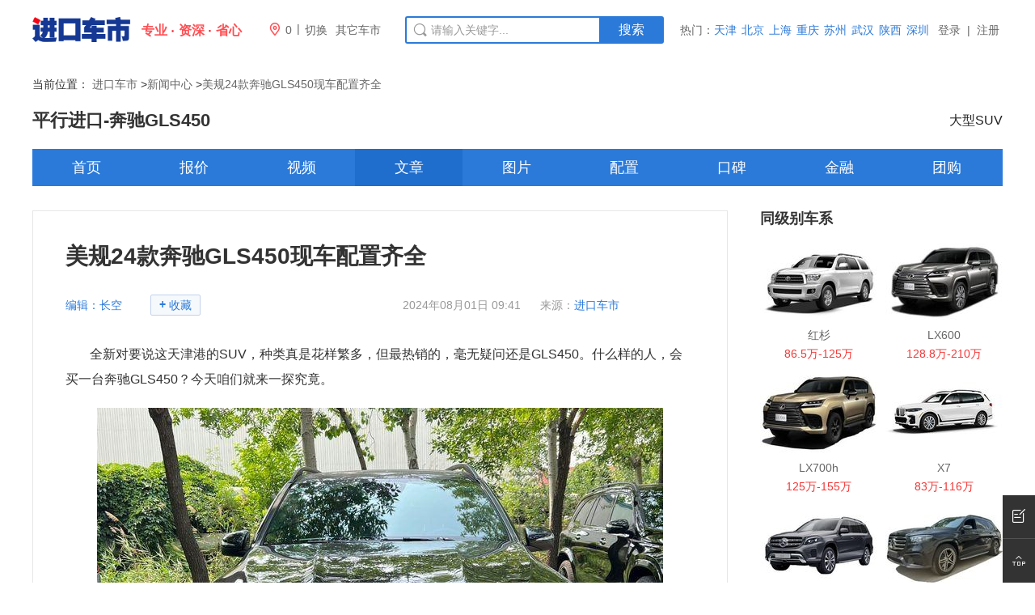

--- FILE ---
content_type: text/html; charset=UTF-8
request_url: http://www.okeycar.com/dealer/20240801/178301.html
body_size: 9634
content:
<!DOCTYPE html>
<html>
<head>
<meta http-equiv="Content-Type" content="text/html; charset=utf-8" />
<title>美规24款奔驰GLS450现车配置齐全_进口车市</title>
<meta name="keywords" content="加版,奔驰,GLS450,24款,价格" />
<meta name="description" content="全新对要说这天津港的SUV，种类真是花样繁多，但最热销的，毫无疑问还是GLS450。什么样的人，会买一台奔驰GLS450？今天咱们就..." />
<meta http-equiv="mobile-agent" content="format=html5;url=http://m.okeycar.com/dealer/20240801/178301.html" />
<meta http-equiv="mobile-agent" content="format=xhtml;url=http://m.okeycar.com/dealer/20240801/178301.html" />
<meta http-equiv="Cache-Control" content="no-transform"/>
<meta http-equiv="X-UA-Compatible" content="IE=edge,chrome=1" />
<meta name="renderer" content="webkit">
<link rel="canonical" href="http://www.okeycar.com/dealer/20240801/178301.html" />
<script type="text/javascript" src="http://t1.cheshi111.com/s/js/referrer.min.js?v=2019826221"></script>
<script type="text/javascript">wagent('http://m.okeycar.com/dealer/20240801/178301.html','.okeycar.com');</script>
<link rel="alternate" media="only screen and (max-width: 640px)" href="http://m.okeycar.com/dealer/20240801/178301.html" />
<link rel="stylesheet" href="http://t1.cheshi111.com/s/css/rcsc.min.css?v=2022611030" type="text/css" />
<link rel="stylesheet" href="http://t1.cheshi111.com/jt/css/okeycar_ift.min.css?v=20191119403" type="text/css" />
<link rel="shortcut icon" href="http://t1.cheshi111.com/jt/favicon-logo.ico" type="image/x-icon"/>
</head>
<body>
<script>if(navigator.userAgent.indexOf('iPad')>-1){document.getElementsByTagName('body')[0].className='jkcs-ipad'}else{document.getElementsByTagName('body')[0].className='jkcs-zoom'}</script><div id="jkcs_1_wrapper">
<!-- 公共头 -->
<div id="home-header" class="topbar">
<div class="topbar-in" id="noTop">
<div class="in-main">
  <div class="in-left fl">
    <div class="in-logo fl"><a class="in-logo-auto" href="http://www.okeycar.com/">
      <div class="in-logo-word"><span>专业</span><span>资深</span><span>省心</span></div>
      </a> </div>
    <ul class="in-area fl">
      <li id="auto-header-fenzhan" class="in-area-city fl"> <a target="_blank" href="http://a.okeycar.com/"><i class="iconfont">&#xe62e;</i><span id='a_r_e_a'></span></a> </li>
      <li class="in-area-line fl">|</li>
      <li class="moreli fl">
        <div class="moreli-title fl"> <a class="fl" href="javascript:void(0);" target="_self"> <span>切换</span> </a> </div>
        <!-- 菜单 -->
        <div id="city-menu" class="topbar-citymenu">
          <div class="city-menu-content">
            <div class="city-menu-content-down">
              <div class="topbar-citymenu-scity" style="overflow:visible;">
                <iframe style="width:100%;height:100%;border:none;scroll-x:hidden;" scrolling="yes" src="http://a.okeycar.com/citylist.html"></iframe>
				<a id="auto-header-citymenu-hide" onclick="window.document.getElementById('city-menu').style.display='none';"  class="topbar-citymenu-close" style="position:absolute;top:10px;right:30px;cursor:pointer;"><i class="iconfont">&#xe623;</i></a>
              </div>
            </div>
          </div>
        </div>
        <!-- 菜单 --> 
      </li>
      <li class="in-area-other fl"><a href="http://a.okeycar.com/arealist.html" target="_blank" >其它车市</a></li>
    </ul>
  </div>
  <div class="in-search fl">
    <form onkeydown="if(event.keyCode==13){return false;}" name="soform" method="get" action="">
      <div class="search-box fl">
        <input type="text" autocomplete="off" class="search-text" value="请输入关键字..." name="q" onFocus="if(value =='请输入关键字...'){value =''}" onBlur="if (value ==''){value='请输入关键字...'}"/>
        <i class="iconfont icon-artboard9-copy"></i></div>
      <a target="_blank" class="btn-search fl" >搜索</a>
      <div id="jkcscomplateTip" class="search-pop" >
        <ul class="search-pop-letter">
        </ul>
      </div>
    </form>
  </div>
  <ul class="jkcs_hotareas fl of">
    <li class="fl active"> 热门： </li>
    <li class="fl"> <a href="http://www.okeycar.com/tianjin/">天津</a> </li>
    <li class="fl"> <a href="http://www.okeycar.com/beijing/">北京</a> </li>
    <li class="fl"> <a href="http://www.okeycar.com/shanghai/">上海</a> </li>
    <li class="fl"> <a href="http://a.okeycar.com/chongqing/">重庆</a> </li>
    <li class="fl"> <a href="http://a.okeycar.com/suzhou/">苏州</a> </li>
    <li class="fl"> <a href="http://a.okeycar.com/wuhan/">武汉</a> </li>
    <li class="fl"> <a href="http://a.okeycar.com/sx/">陕西</a> </li>
    <li class="fl"> <a href="http://a.okeycar.com/shenzhen/">深圳</a> </li>
  </ul>
  <div class="loginhtm" id="loginhtm"></div>
</div>
<!--<div class="jkcs1200_inner mb20" id="jkcs_3_newsall_adv" ></div> -->
  <div id="jkcs_2_header" class="jkcs_2_header jkcs1200_inner mt20">
    <div class="mbx_chebox jkcs1200_inner">
      <div class="mbx_che fl"> <span class="acolor">当前位置：</span> <a href="http://www.okeycar.com/">进口车市</a> &gt;<a href="http://www.okeycar.com/all/">新闻中心</a> &gt;<a>美规24款奔驰GLS450现车配置齐全</a> </div>
    </div>
	    <div id="jkcs_3_other" class="jkcs_3_other_series mt30 mb20 jkcs1200_inner of"> 
	          <a href="http://www.okeycar.com/10016/" class="fl mr20 acolor jkcs_3_other_series_h1">平行进口-<h2>奔驰GLS450</h2></a> 
                <div id="jkcs_4_h1_middle" class="fl">
        <div class="jkcs_niankuan fl">
                  </div>
        <div class="jkcs_guige fl ml20">
                  </div>
      </div>
      <div id="jkcs_4_h1_right" class="jkcs_4_h1_right_series fr">
        <div class="jkcs_paihang fl">大型SUV</div>
      </div>	  
    </div>
	
        <div id="jkcs_3_nav"> 
      <!-- 瓤 -->
      <div class="jkcs_3_nav_series">
        <ul>
                    <li class="fl"> <a href="http://www.okeycar.com/10016/" >首页</a> </li>
                    <li class="fl"> <a href="http://www.okeycar.com/10016/price.html" >报价</a> </li>
                    <li class="fl"> <a href="http://v.okeycar.com/10016/" >视频</a> </li>
                    <li class="active fl"> <a href="http://www.okeycar.com/10016/news.html" >文章</a> </li>
                    <li class="fl"> <a href="http://www.okeycar.com/10016/photo.html" >图片</a> </li>
                    <li class="fl"> <a href="http://d.okeycar.com/10016/" >配置</a> </li>
                    <li class="fl"> <a href="http://k.okeycar.com/10016/" >口碑</a> </li>
                    <li class="fl"> <a href="http://j.okeycar.com/10016/" >金融</a> </li>
                    <li class="fl"> <a href="http://j.okeycar.com/10016/l4.html" >团购</a> </li>
                  </ul>
      </div>
      <!-- 瓤 --> 
    </div>
    	
	    <div id="jkcs_3_content_inner" class="jkcs1200_inner of">
      <div id="jkcs_3_content_inner_left" class="fl jkcs_3_content_inner_left_series"> 
        <!-- 文章详情 -->
        <div class="article-details">
          <h1>美规24款奔驰GLS450现车配置齐全</h1>
          <!-- 文章信息 start -->
          <div class="article-info">
            <div class="name">编辑：长空 <!-- 收藏 --> 
			
            <a style="display:none;" class="colectBtn fr" id="docollect"><i>+</i>收藏</a>
			<a style="display:none;" class="colectBtn fr" id="loginbeforecollect" >登录后可收藏</a>
			<a style="display:none;" class="colectBtn fr" id="cancelcollect">取消收藏</a></div>
            <span class="time"> 2024年08月01日 09:41 </span> <span class="source">来源：<a target="_blank" href="http://www.okeycar.com/">进口车市</a></span></div>
          
          <!-- 文章正文 start -->
          <div class="details" id="articleContent"> 		  	
		  <p>全新对要说这天津港的SUV，种类真是花样繁多，但最热销的，毫无疑问还是GLS450。什么样的人，会买一台奔驰GLS450？今天咱们就来一探究竟。</p><p><img class="lazyload" src="http://t1.cheshi111.com/s/bk/gray_700x525.jpg" data-src="http://t3.okeycar.com/n/030220240723093920083110700.jpg"  alt="微信图片_20240723093828"><img class="lazyload" src="http://t1.cheshi111.com/s/bk/gray_700x525.jpg" data-src="http://t3.okeycar.com/n/030220240723093924034910700.jpg"  alt="微信图片_20240723093833"><img class="lazyload" src="http://t1.cheshi111.com/s/bk/gray_700x525.jpg" data-src="http://t3.okeycar.com/n/030220240723093927070910700.jpg"  alt="微信图片_20240723093834"></p><p>有的人是看中它的外观，大气但不高调，符合土豪们的日常需求。而且只要适当修饰，气质立刻就不同了，比如换个迈巴赫的中网和立标，你看怎么样？</p><p><img class="lazyload" src="http://t1.cheshi111.com/s/bk/gray_700x525.jpg" data-src="http://t3.okeycar.com/n/030220240723093932091210700.jpg"  alt="微信图片_202407230938341"><img class="lazyload" src="http://t1.cheshi111.com/s/bk/gray_700x525.jpg" data-src="http://t3.okeycar.com/n/030220240723093941030210700.jpg"  alt="微信图片_202407230938342"></p><p>也有人是喜欢它的内饰，Iphone20风格的中控屏，设计的真就是一个恰到好处，太小不够大气，太大了过犹不及，GLS450还支持自动座椅设定，输入你的身高，然后选择保存，它会自动找方向盘和座椅的的合适位置，非常方便。</p><p><img class="lazyload" src="http://t1.cheshi111.com/s/bk/gray_700x525.jpg" data-src="http://t3.okeycar.com/n/030220240723094145051510700.jpg"  alt="微信图片_20240723093817"><img class="lazyload" src="http://t1.cheshi111.com/s/bk/gray_700x525.jpg" data-src="http://t3.okeycar.com/n/030220240723094149085310700.jpg"  alt="微信图片_20240723093821"><img class="lazyload" src="http://t1.cheshi111.com/s/bk/gray_700x525.jpg" data-src="http://t3.okeycar.com/n/030220240723094154088610700.jpg"  alt="微信图片_20240723093818"></p><p>实用主义者，会更加欣赏它的后排，六座版，作为公司用车再合适不过了，因为二排是带扶手的独立座椅，有点类似MPV，更有商务气氛。七座版，中排采用的是一个贯通式的设计，好像大沙发，更适合作为家庭用车</p><p><img class="lazyload" src="http://t1.cheshi111.com/s/bk/gray_700x525.jpg" data-src="http://t3.okeycar.com/n/030220240723094213076810700.jpg"  alt="微信图片_202407230938181"><img class="lazyload" src="http://t1.cheshi111.com/s/bk/gray_700x525.jpg" data-src="http://t3.okeycar.com/n/030220240723094217009910700.jpg"  alt="微信图片_20240723093819"></p><p></p><p>更实用的还是它的动力，3.0T发动机，配合48伏轻混系统，最大马力367匹，最大扭矩500牛米。既不会让人觉得动力孱弱，影响驾驶体验，也不像大V8油耗和价格，都触目惊心，算是性价比很高的选择。<a href="http://www.okeycar.com/">进口车市</a> 。</p><p><br></p> </div>
          
          <!-- 文章最终页插入视频 start --> 
		  			<div class="videoBox">
			  <div class="video-container">
				<div class="objectVideo" id="youkuplayer" vu="3">
				  <div style="width: 100%; height: 100%;">
									<iframe frameborder="0" width="100%" height="100%" src="https://v.qq.com/txp/iframe/player.html?vid=y35577cyjze" allowfullscreen="true"></iframe>
				
				  </div>
				</div>
			  </div>
			</div>
		            <!-- 文章最终页插入视频 end -->
          <!-- 文章正文 end --> 
          <!-- 文章标签 start -->
          <div class="article-mark of">
		                <div class="marks fl"> 关键字：
                            <a >加版</a>                            <a >奔驰</a>                            <a >GLS450</a>                            <a >24款</a>                            <a >价格</a>                          </div>
			          </div>
		  
          <!-- 分享收藏 -->
          <div class="article-share-content">
            <ul class="dealer_videofinal_share fl">
              <li class="fl">分享：</li>
              <li class="wx-ico-video fl"> <a href="#middlePopover"> <i></i> </a> </li>
              <div class="erweibox"> <span class="erweibox_jiao"></span>
                <div class="erweibox_main">
                  <div class="saoma-header">扫描分享到微信好友或微信朋友圈</div>
                  <div class="erweima"> <img src="http://athm.cn/qrcode?size=240&amp;url=http://www.okeycar.com/dealer/20240801/178301.html"> </div>
                </div>
              </div>
              <li class="wb-ico-video fl"> <a href="http://service.weibo.com/share/share.php?url=http://www.okeycar.com/dealer/20240801/178301.html&amp;title=美规24款奔驰GLS450现车配置齐全" class="ycs_sina shareTo" title="分享到新浪微博" target="_blank"><i></i> </a> </li>
              <li class="qq-ico-video fl"> <a href="http://connect.qq.com/widget/shareqq/index.html?url=http://www.okeycar.com/dealer/20240801/178301.html&amp;title=美规24款奔驰GLS450现车配置齐全" class="ycs_tqq shareTo" title="分享给QQ好友" target="_blank"> <i></i> </a> </li>
              <li class="qz-ico-video fl"> <a href="https://sns.qzone.qq.com/cgi-bin/qzshare/cgi_qzshare_onekey?url=http://www.okeycar.com/dealer/20240801/178301.html&amp;title=美规24款奔驰GLS450现车配置齐全" class="ycs_sina shareTo" title="分享到QQ空间" target="_blank"> <i></i> </a> </li>
            </ul>
            
          </div>
          <!-- 分享收藏 --> 
          <!-- 相关经销商 start -->			
        

        		<div class="about-company of"> 
              <!--关联经销商start-->
        <div class="athm-title">
            <div class="athm-title__name athm-title__name--blue">奔驰GLS450经销商</div>
        </div>
        <div class="about-com-box">
          <div class="about-com-right fl">
            <h4> <a href="http://dealer.okeycar.com/230927/">天津港豪车中心</a> </h4>
            <p class="sale">品牌：宾利 奔驰 宝马 丰田 路虎 雷克萨斯</p>
            <p class="phone of"> <span>电话：</span> <strong>15510877887</strong></p>
            <p class="address clearfix of"> <span>地址：天津港保税区森扬国际汽车城</span> <a href="http://dealer.okeycar.com/dealer/map?id=230927">（查看地图）</a> </p>
          </div>
          <a href="http://dealer.okeycar.com/230927/" class="come-in">进店看看</a> <a href="http://dealer.okeycar.com/230927/price/" class="check-price">车型报价</a>
		 </div>
        
        <!--关联经销商end-->  
           </div> 
         

        
	


		  
           <!-- 温馨提示 -->
        <div class="jkcs_notice">
        	温馨提示：以上车型配置及报价等信息由经销商提供，仅供购车参考，其真实性、准确性及合法性由经销商负责，进口车市不承担任何法律责任。内容转载请注明出处并加本站相应文字链接，否则将视为非法转载的网站侵权行为，进口车市将有权追究其法律责任。	
        </div>
        <!---->
     </div>	
      <!-- 有优惠信息时显示该部分内容 end -->
      <div class="new-article">
        <div class="athm-title">
          <div class="athm-title__name athm-title__name--blue">相关阅读</div>
        </div>
        <div class="list-article" id="auto-index-lazyload-article">
          <ul>
                        <li> <a href="http://www.okeycar.com/dealer/20260122/180601.html"> <span class="fl"><i></i>2025款加版揽胜SE性能表现好外观有气场</span>
              <time class="fr">2026-01-22</time>
              </a> </li>
                        <li> <a href="http://www.okeycar.com/dealer/20260122/180600.html"> <span class="fl"><i></i>2025款加版凯雷德高端现车配置介绍</span>
              <time class="fr">2026-01-22</time>
              </a> </li>
                        <li> <a href="http://www.okeycar.com/dealer/20260120/180591.html"> <span class="fl"><i></i>2025款中东版酷路泽3500GR现车报价超值优惠</span>
              <time class="fr">2026-01-20</time>
              </a> </li>
                        <li> <a href="http://www.okeycar.com/dealer/20260117/180581.html"> <span class="fl"><i></i>天津2026款韩版G450d外观大气很有力量感</span>
              <time class="fr">2026-01-17</time>
              </a> </li>
                        <li> <a href="http://www.okeycar.com/dealer/20260117/180580.html"> <span class="fl"><i></i>天津25款中东版酷路泽3500VXR豪华配置身份体现</span>
              <time class="fr">2026-01-17</time>
              </a> </li>
                      </ul>
        </div>
      </div>
    </div>
    
    <!-- 右侧START -->
    <div id="jkcs_3_content_inner_right" class="jkcs_3_content_inner_right_series fr"> 
     <!-- 瓤 --> 
		
			
        <!-- vip -->
           
		
		 <!-- 相关视频 -->
		 	
		
				
		
			
         <!-- 同级别车系 -->
        <div class="aside-section mt30">
          <div class="aside-section__title">
            <h4>同级别车系</h4>
          </div>
          <div class="aside-section__content">
            <dl class="aside-guess">
                            <dd> <a href="http://www.okeycar.com/787/">
                <p class="pic scaleimg placeholderimg"> <img width="145" height="108" class="lazyload" src="http://t1.cheshi111.com/s/bk/gray_145x108.jpg"  data-src="http://t1.cheshi111.com/jt/series/787/w145.jpg" alt=""> </p>
                <p class="tit">红杉</p>
                <p class="price">86.5万-125万</p>
                </a> </dd>
                            <dd> <a href="http://www.okeycar.com/10130/">
                <p class="pic scaleimg placeholderimg"> <img width="145" height="108" class="lazyload" src="http://t1.cheshi111.com/s/bk/gray_145x108.jpg"  data-src="http://t1.cheshi111.com/jt/series/10130/w145.jpg" alt=""> </p>
                <p class="tit">LX600</p>
                <p class="price">128.8万-210万</p>
                </a> </dd>
                            <dd> <a href="http://www.okeycar.com/10168/">
                <p class="pic scaleimg placeholderimg"> <img width="145" height="108" class="lazyload" src="http://t1.cheshi111.com/s/bk/gray_145x108.jpg"  data-src="http://t1.cheshi111.com/jt/series/10168/w145.jpg" alt=""> </p>
                <p class="tit">LX700h</p>
                <p class="price">125万-155万</p>
                </a> </dd>
                            <dd> <a href="http://www.okeycar.com/6211/">
                <p class="pic scaleimg placeholderimg"> <img width="145" height="108" class="lazyload" src="http://t1.cheshi111.com/s/bk/gray_145x108.jpg"  data-src="http://t1.cheshi111.com/jt/series/6211/w145.jpg" alt=""> </p>
                <p class="tit">X7</p>
                <p class="price">83万-116万</p>
                </a> </dd>
                            <dd> <a href="http://www.okeycar.com/10015/">
                <p class="pic scaleimg placeholderimg"> <img width="145" height="108" class="lazyload" src="http://t1.cheshi111.com/s/bk/gray_145x108.jpg"  data-src="http://t1.cheshi111.com/jt/series/10015/w145.jpg" alt=""> </p>
                <p class="tit">GLS400d</p>
                <p class="price">108万-126万</p>
                </a> </dd>
                            <dd> <a href="http://www.okeycar.com/10169/">
                <p class="pic scaleimg placeholderimg"> <img width="145" height="108" class="lazyload" src="http://t1.cheshi111.com/s/bk/gray_145x108.jpg"  data-src="http://t1.cheshi111.com/jt/series/10169/w145.jpg" alt=""> </p>
                <p class="tit">GLS450d</p>
                <p class="price">130万-130万</p>
                </a> </dd>
                          </dl>
          </div>
        </div>
        <!-- 同品牌车系 -->
        <div class="aside-section">
          <div class="aside-section__title">
            <h4>同品牌车系</h4>
          </div>
          <div class="aside-section__content">
            <ul class="series-recommend">
                            <li> <a href="http://www.okeycar.com/5011/"> <span>奔驰G63 AMG</span> <em>225-492.5万</em> </a> </li>
                            <li> <a href="http://www.okeycar.com/10148/"> <span>奔驰EQV</span> <em>82-82万</em> </a> </li>
                            <li> <a href="http://www.okeycar.com/10039/"> <span>奔驰GLE450</span> <em>68-94万</em> </a> </li>
                            <li> <a href="http://www.okeycar.com/10040/"> <span>奔驰GLE350</span> <em>65.5-71万</em> </a> </li>
                            <li> <a href="http://www.okeycar.com/10169/"> <span>奔驰GLS450d</span> <em>130-130万</em> </a> </li>
                            <li> <a href="http://www.okeycar.com/10041/"> <span>奔驰S450</span> <em>116-116万</em> </a> </li>
                            <li> <a href="http://www.okeycar.com/10015/"> <span>奔驰GLS400d</span> <em>108-126万</em> </a> </li>
                            <li> <a href="http://www.okeycar.com/10153/"> <span>奔驰GLS350d</span> <em>111-111万</em> </a> </li>
                            <li> <a href="http://www.okeycar.com/10081/"> <span>奔驰迈巴赫GLS600</span> <em>210-295万</em> </a> </li>
                            <li> <a href="http://www.okeycar.com/10131/"> <span>奔驰S580</span> <em>146-212.5万</em> </a> </li>
                          </ul>
          </div>
        </div>
        <!-- 同价位车系 -->
        <div class="aside-section">
          <div class="aside-section__title">
            <h4>同价位车系</h4>
          </div>
          <div class="aside-section__content">
            <ul class="series-recommend">
                            <li> <a href="http://www.okeycar.com/10169/"> <span>奔驰GLS450d</span> <em>130-130万</em> </a> </li>
                           <li> <a href="http://www.okeycar.com/10153/"> <span>奔驰GLS350d</span> <em>111-111万</em> </a> </li>
                           <li> <a href="http://www.okeycar.com/10041/"> <span>奔驰S450</span> <em>116-116万</em> </a> </li>
                           <li> <a href="http://www.okeycar.com/10015/"> <span>奔驰GLS400d</span> <em>108-126万</em> </a> </li>
                           <li> <a href="http://www.okeycar.com/10065/"> <span>雷克萨斯LM300h</span> <em>125.28-126.8万</em> </a> </li>
                           <li> <a href="http://www.okeycar.com/703/"> <span>保时捷帕纳美拉(Panamera)</span> <em>115-115万</em> </a> </li>
                           <li> <a href="http://www.okeycar.com/864/"> <span>奥迪RS6</span> <em>135-150万</em> </a> </li>
                           <li> <a href="http://www.okeycar.com/95/"> <span>林肯领航员</span> <em>122-122万</em> </a> </li>
                           <li> <a href="http://www.okeycar.com/10076/"> <span>奔驰GLE53 AMG</span> <em>99.5-127万</em> </a> </li>
                           <li> <a href="http://www.okeycar.com/10001/"> <span>丰田酷路泽4500</span> <em>120-120万</em> </a> </li>
                         </ul>
          </div>
        </div>
		
		
		
				
       
		
        <!-- 瓤 --> 
    </div>
    <!-- 右侧END --> 
  </div>
</div>
</div>
<div class="misk"></div>

  <!-- 脚 -->
  <div class="index_footer_auto">
    <div class="footer_left fl">
      <p> <a href="http://www.okeycar.com/gywm/company-intro.html" target="_blank">关于我们</a> <span class="fline">|</span> <a href="http://www.okeycar.com/gywm/contact-us.html" target="_blank">联系我们</a> <span class="fline">|</span> <a href="http://www.okeycar.com/gywm/join-us.html" target="_blank">招贤纳士</a> <span class="fline">|</span> <a href="http://www.okeycar.com/gywm/feedback.html" target="_blank">意见反馈</a> <span class="fline">|</span> <a href="http://www.okeycar.com/gywm/site-map.html" target="_blank">网站地图</a> </p>
      <p> <span class="footarial"> © 2004-<script type="text/javascript">var d = new Date();document.write(d.getFullYear());</script> 
        <a href="http://www.okeycar.com/">进口车市</a> 版权所有 <a href="https://beian.miit.gov.cn/" target="_bland">津ICP备2021007728号-4</a></span> 
        <img style="display: inline;margin-right:-10px;width: 16px;vertical-align: middle;" src="http://t1.cheshi111.com/s/bk/images/logo_ga.png">
        <a href="https://beian.mps.gov.cn/#/query/webSearch?code=12011602300697" rel="noreferrer" target="_blank">津公网安备12011602300697号</a>
        </p>
    </div>
    <div class="footer_right fr">
      <div class="codes fl"> <span> <img  src="http://t1.cheshi111.com/s/bk/gzh.jpg" /> 公众号 </span> <span> <img src="http://t1.cheshi111.com/s/bk/wb.jpg" /> 微博 </span> </div>
      <div class="contact fl">
        <h4> <span>服务热线</span>
          <p class="hours24">24小时热线</p>
          13149832852</h4>
        <p class="sometimes">8:30-17:00(法定假日除外)</p>
      </div>
    </div>
  </div>
</div>
</div>
<!-- 返回顶部 -->
<div class="side">
  <ul>
    <li style=" position:absolute; bottom:54px;"> <a target="_blank" href="http://www.okeycar.com/gywm/feedback.html">
      <div class="sidebox"><i class="iconfont">&#xe63c;</i>反馈</div>
      </a></li>
    <li style="border:none;position:absolute;bottom:0;"><a href="#noTop">
      <div class="sidebox"><i class="iconfont">&#xe72c;</i>返回顶部</div>
      </a></li>
  </ul>
</div>
<!-- 返回顶部 END --> 
<!--js--> 
<script type="text/javascript" src="http://t1.cheshi111.com/s/js/jqlz.min.js?v=2019820814"></script>
<script type="text/javascript" src="http://t1.cheshi111.com/s/js/tonglan.js?v=2020110209"></script>
<script type="text/javascript" src="//t1.cheshi111.com/s/js/tj.js"></script>
<script>
//----
$.ajax({url:"http://www.okeycar.com/ip/getarea.php",success:function(result){
        $("#a_r_e_a").html(result);
}});
//login
$(document).ready(function(){
	
	$.ajax({
		url:"http://www.okeycar.com/getloginhtm",
		type:'POST',
		dataType:'html',
		success:function(data){
			$('#loginhtm').html(data);
			
			$("#logintxt").bind('mouseover','.mymenu',function(){
				$(".mymenu").find('span').css({'color':'red'}).parent().find('.img').removeClass('arrowblack').addClass('arrowred').removeClass('rotatetodown').addClass('rotatetoup');
				$(".dropdownmenu").show();
			});
			
			$("#logintxt").bind('mouseout','.mymenu',function(){
				$(".mymenu").find('span').css({'color':'#666'}).parent().find('.img').removeClass('arrowred').addClass('arrowblack').removeClass('rotatetoup').addClass('rotatetodown');
				$(".dropdownmenu").hide();
			});
	

		}
	})
});
</script><script type="text/javascript" src="http://t1.cheshi111.com/s/js/vip.js?v=202507251333"></script> <script type="text/javascript" src="http://t1.cheshi111.com/s/js/jquery.SuperSlide.2.1.1.js"></script> 
<script type="text/javascript" src="http://t1.cheshi111.com/s/js/demo.js?v=20190717254"></script>
<script type="text/javascript" src="http://t1.cheshi111.com/s/js/owl.carousel.min.js?v=201907021505"></script> 
<script type="text/javascript">
//so
$(document).click(function(e){
	if(e.target!=".search-pop"){
		if($(".search-pop").is(":visible")){
			$(".search-pop").hide();
		}
	}
});


$(".search-text").keyup(function(event){
	 $.ajax({
		url:'http://so.okeycar.com/car_search',
		data:{"q":$(this).val()},
		dataType: "jsonp",
        jsonp: "mycallback",
		type:'GET',
		async: false,
		success:function(data){
			var qlist=data;
			var htm='<ul class="search-pop-letter">';
			for(var i in qlist){
			
				htm+='<li><a href="'+'http://so.okeycar.com/'+'search/?t='+qlist[i].type+'&c='+qlist[i].catid+'&q='+encodeURI(qlist[i].name)+'" target="_blank" title="'+qlist[i].name+'">'+qlist[i].name+'</a></li>';
				
				htm+='</li>';
			}
			
			htm+='</ul>';
			
			$(".search-pop").show().html(htm);
			
			
	    }
	});
});

$(".btn-search").click(function(){
	$.ajax({
			url:'http://so.okeycar.com/car_search',
			data:{"q":$(".search-text").val()},
			dataType: "jsonp",
			jsonp: "mycallback",
			type:'GET',
			success:function(data){
				if(data != undefined ){
					 window.location.href="http://so.okeycar.com/search?t="+data[0].type+"&c="+data[0].catid+"&q="+encodeURI(data[0].name);
				}
			}
	});
});

$(".search-text").keyup(function(event){
	if (event.keyCode == 13){  
		$.ajax({
			url:'http://so.okeycar.com/car_search',
			data:{"q":$(".search-text").val()},
			dataType: "jsonp",
			jsonp: "mycallback",
			type:'GET',
			success:function(data){
				if(data != undefined ){
					 window.location.href="http://so.okeycar.com/search?t="+data[0].type+"&c="+data[0].catid+"&q="+encodeURI(data[0].name);
				}
			}
	    });
	} 
});
</script><div class="success">
   <img src="http://t1.cheshi111.com/s/bk/successpic.png"/><span id="txt1">收藏成功</span><span><a href="" target="_blank" id="mylink">查看我的收藏></a></span> 
</div>
<script>
function showsuccess(txt1,txt2,mylink){
	$("#txt1").html(txt1);
	$("#mylink").attr('href',mylink).html(txt2);
	$(".success").fadeIn(1000);	
	setTimeout(function(){$(".success").fadeOut(1000);},4000);
}
</script><script type="text/javascript">
//懒加载
$("img.lazyload").lazyload({effect:"fadeIn",threshold:200});
//VIP滚动
jQuery(".picvip").slide({titCell:".hd ul",mainCell:".bd ul",autoPage:true,effect:"topLoop",autoPlay:true,vis:4,easing:"easeInQuint",mouseOverStop:true,interTime:10000});	
//二维码弹出
function stopPropagation(e) {
       var ev = e || window.event;
            if (ev.stopPropagation) {
                ev.stopPropagation();
            }
            else if (window.event) {
                window.event.cancelBubble = true;
            }
}
$(".wx-ico-video").click(function (e) {
	$(".erweibox").show();
	$(".misk").show();
	stopPropagation(e);
});
$(document).bind('click', function () {
	$(".erweibox").hide();
	$(".misk").hide();
});
$(".erweibox").click(function (e) {
	stopPropagation(e);
});





var globaluid=0;
$(function(){
	
	checkulogin();
    
	docollect();	
	cancelcollect();
	
});


//显示收藏
function showcollect(){
	$("#loginbeforecollect").css("display","none");
	$("#cancelcollect").css("display","none");
	$("#docollect").css("display","block");
}
//显示取消收藏
function showcancelcollect(){
	$("#docollect").css("display","none");
	$("#loginbeforecollect").css("display","none");
	$("#cancelcollect").css("display","block");
}



//判断是否已登录
var checkulogin=function(){
	globaluid=0;
	$.ajax({
		url:'http://www.okeycar.com/checkulogin',
		data:{"nid":178301},
		type:'post',
		dataType:'json',
		success:function(data){
			
			if(data.uid){
				globaluid=data.uid;
				if(data.newsalreadycollect){
					showcancelcollect();
					cancelcollect();
				}else{
					showcollect();
                    docollect();					
				}
				
			}else{
				showcollect();
                docollect();		
			}
			
			
		},
		error: function (XMLHttpRequest, textStatus, errorThrown) {
                    // 状态码
                    console.log(XMLHttpRequest.status);
                    // 状态
                    console.log(XMLHttpRequest.readyState);
                    // 错误信息   
                    console.log(textStatus);
                }

	});
};		


function docollectajax(){
	if(globaluid){
			$.ajax({
				url:'http://www.okeycar.com/collectnews',
				data:{"nid":178301,"uid":globaluid},
				type:'post',
				dataType:'json',
				success:function(data){
					if(data.success){
						
						if(data.success==1){
							//弹出收藏成功提示及查看链接
							
							
							
						}else if(data.success==2){
							//弹出请勿重复收藏
							
						}
						var mylink="http://u.okeycar.com/"+globaluid+"/?app=shoucang";
					    showsuccess('收藏成功！','查看我的收藏>',mylink);
						showcancelcollect();
					}else{
						//弹出收藏失败
						
					}
					
				}
			});
		}else{
			var mylink="http://u.okeycar.com/ufunc/login/"
		    showsuccess('请登录后刷新此页','点击进行登录>',mylink);
		}
}
var docollect=function (){
		//点击收藏
	$("#docollect").off('click').click(function(){
		
		docollectajax();
		
	});	

};


function cancelcollectajax(){
	if(globaluid){
			$.ajax({
				url:'http://www.okeycar.com/cancelcollectnews',
				data:{"nid":178301,"uid":globaluid},
				type:'post',
				dataType:'json',
				success:function(data){
					if(data.success){
						//弹出取消成功
						var mylink="http://u.okeycar.com/"+globaluid+"/?app=shoucang";
					    showsuccess('取消成功！','查看我的收藏>',mylink);
						showcollect();
						
					}else{
						//弹出收藏失败
					}
				
				}
			});
		}else{
			var mylink="http://u.okeycar.com/ufunc/login/"
		    showsuccess('请登录后刷新此页','点击进行登录>',mylink);
		}
}
var cancelcollect=function (){
		//点击取消收藏
	$("#cancelcollect").off('click').click(function(){
		
		cancelcollectajax();
		
	});

};
	
</script>
<script type="text/javascript">
document.onselectstart=function(){event.returnValue=false;}
document.oncontextmenu=function(){event.returnValue=false;}
 $(document).bind('contextmenu', function(){
     return false;
});
function getajax(){
	var zid = 230927;
	$.ajax({
		url:"/flow_count",
		type:"post",
		data:{"zid":zid},
		dataType:"json",
		async:true,
	});
}
getajax();
</script>
</body>
</html>

--- FILE ---
content_type: text/html; charset=UTF-8
request_url: http://www.okeycar.com/checkulogin
body_size: 66
content:
{"uid":false,"newsalreadycollect":false}

--- FILE ---
content_type: text/css
request_url: http://t1.cheshi111.com/s/css/rcsc.min.css?v=2022611030
body_size: 19259
content:
@charset "utf-8";
/*rst*/
* {
	margin: 0;
	padding: 0;
	list-style: none;
	box-sizing: border-box
}
body, h1, h2, h3, h4, h5, h6, hr, p, blockquote, dl, dt, dd, ul, ol, li, pre, form, fieldset, legend, button, input, textarea, th, td {
	margin: 0;
	padding: 0
}
h1, h2, h3, h4, h5, h6 {
	font-size: 100%
}
address, cite, dfn, em, var {
	font-style: normal
}
code, kbd, pre, samp {
	font-family: courier new, courier, monospace
}
small {
	font-size: 12px
}
ul, ol {
	list-style: none
}
a {
	text-decoration: none;
	color: #666
}
legend {
	color: #000
}
fieldset, img {
	border: 0
}
button, input, select, textarea {
	font-size: 100%;
	background-color:#FFF;
}
table {
	border-collapse: collapse;
	border-spacing: 0
}
.ks-clear:after, .clear:after {
	content: '\20';
	display: block;
	height: 0;
	clear: both
}
.ks-clear, .clear {
*zoom:1
}
/*common*/
html {
	font: 14px/1.5 "PingFang SC", Helvetica, Arial, "Hiragino Sans GB", "Microsoft Yahei", STHeiTi, sans-serif;
	color: #333;
	webkit-font-smoothing: antialiased;
	-moz-osx-font-smoothing: grayscale
}
.icon, .icon-dizhi, .icon-artboard9-copy, .icon-moreunfold, .icon-moreunfold2, .icon-prev1, .icon-prev, .icon-quyuchache {
	fill: currentColor;
	overflow: hidden;
	position: absolute;
}
pre {
	background: #fff
}
.fl {
	float: left
}
.fr {
	float: right
}
.foil16 {
	font-size: 16px !important;
}
.mt30 {
	margin-top: 30px !important;
}
.mr30 {
	margin-right: 30px !important;
}
.ml30 {
	margin-left: 30px !important;
}
.mb30 {
	margin-bottom: 30px !important;
}
.mt20 {
	margin-top: 20px !important;
}
.mr20 {
	margin-right: 20px !important;
}
.ml20 {
	margin-left: 20px !important;
}
.mb20 {
	margin-bottom: 20px !important;
}
.mt0 {
	margin-top: 0 !important;
}
.of {
	overflow: hidden;
}
.jkcs1200_inner {
	width: 1200px;
	margin: 0 auto;
}
.jkcs_logo {
	width: 210px;
	height: 40px;
	background: url(http://t1.cheshi111.com/s/bk/n_logo.png) no-repeat;
	line-height: 1000px;
	display: block!important;
	overflow: hidden!important;
}
.acolor {
	color: #333;
}
.series-info-none{
	margin-left: 0 !important;
}
.series-info-mr10 {
	width: 300px;
}
.series-info-not {
	border: 1px solid #e6e6e6;
	padding: 15px;
	margin: 20px 0 0 20px;
	font-size: 14px;
}
/*ipad模式下*/
.jkcs-ipad {
	zoom: 1;
	min-width: 1220px;
	padding: 0 10px;
	overflow-x: hidden;
}
/*雪碧图*/
/*页面唯一样式*/
	/*头部碎片 series_tou*/
.topbar-in {
    min-width: 1200px;
    background-color: #fff;
}
.topbar-in .in-main {
    padding: 14px 0;
    width: 1200px;
    height: 74px;
    margin: 0 auto;
    position: relative;
}
.topbar-in .in-main .in-left {
    width: 461px;
}
.in-logo {
    margin-top: 5px;
    width: 262px;
    height: 40px;
}
.topbar-in .in-logo-auto {
    background: url(http://t1.cheshi111.com/s/bk/n_logo.png?v=201907051756) no-repeat 0 0;
    line-height: 1000px;
    display: block!important;
    overflow: hidden!important;
    background-size: 86%;
    position: relative;
    height: 40px;
}
.in-logo-word {
    position: absolute;
    top: 19px;
    left: 135px;
    line-height: 0;
}
.in-logo-word span {
    font-size: 16px;
    display: inline-block;
    color: #ff4f53;
    margin-right: 14px;
    font-weight: bold;
    -webkit-touch-callout: none;
    -webkit-user-select: none;
    -moz-user-select: none;
    -ms-user-select: none;
    user-select: none;
}
.in-logo-word span:last-child {
    margin-right: 0;
}	
.topbar-in .in-area {
    margin: 6px 0 0 30px;
}
.topbar-in .in-area-city {
    line-height: 32px;
}
.topbar-in .in-area-city i {
    color: #ff4f53;
    width: 14px;
}
.topbar-in .in-area-city span {
    margin-left: 5px;
}
.topbar-in .in-area-line {
    padding: 0 6px;
    line-height: 30px;
    color: #666;
}
.topbar-in .in-area-other{line-height: 34px;
    margin-left: 10px;}
.topbar-in .in-area-other a {
    color: #666;
}
.topbar-in .in-search {
    margin-top: 6px;
}
.in-search,.in-search .search-box,.topbar-in .moreli {
    position: relative;
}
.in-search .search-box .search-text {
    padding: 0 5px 0 30px;
    width: 240px;
    height: 34px;
    line-height: 34px;
    border: 2px solid #2b7ad9;
    border-right: 0;
    border-radius: 3px 0 0 3px;
    background-color: #fff;
    font-size: 14px;
    color: #999;
    outline: 0 none;
}
.in-search .icon-artboard9-copy {
    position: absolute;
    left: 8px;
    top: 0;
    font-size: 20px;
    line-height: 36px;
    color: #999;
}
.in-search .btn-search {
    width: 80px;
    height: 34px;
    line-height: 34px;
    border-radius: 0 3px 3px 0;
    background-color: #2b7ad9;
    font-size: 16px;
    text-align: center;
    color: #fff;
    outline: 0;
    cursor: pointer;
}
.search-pop {
    display: none;
    width: 100%;
    position: absolute;
    top: 40px;
    left: 0;
    z-index: 1000;
    clear: both;
    border: 1px solid #e6e6e6;
    background-color: #fff;
    box-shadow: 0 2px 4px rgba(0,0,0,0.1);
}
.search-pop-letter {
    overflow: hidden;
}
.search-pop-letter a {
    display: block;
    padding: 0 8px;
    height: 28px;
    line-height: 28px;
    font-size: 14px;
    color: #000;
    text-decoration: none;
    background-color: #fff;
    border-bottom: 1px solid #e6e6e6;
}
.jkcs_hotareas {
    height: 40px;
    line-height: 40px;
    margin: 3px 0 0 20px;
}
.jkcs_hotareas li.active {
    color: #666;
}
.jkcs_hotareas li a {
    margin-right: 6px;
    color: #2b7ad9;
}
.topbar-in .in-right {
    margin-top: 6px;
    color: #666;
    line-height: 34px;
}
#loginIn, #register {
    cursor: pointer;
    margin: 0 4px;
}
.loginmain {
    position: absolute;
    z-index: 99;
    left: 0;
    top: 24px;
    padding-top: 10px;
    display: none;
}
.logininBox {
    border: 1px solid #d0d0d0;
    background-color: #FFF;
}
.logininBox .loginin, .registerBox .register {
    padding: 0 10px;
    width: 76px;
}
.logininBox .loginin p {
    display: block;
    text-align: center;
    height: 36px;
    line-height: 36px;
} 
.logininBox .loginin p a, .registerBox .register p a {
    font-size: 14px;
}
.logininBox .loginin i {
    display: block;
    border-top: 1px solid #d0d0d0 !important;
}
.registermain {
    position: absolute;
    z-index: 99;
    left: 45px;
    top: 24px;
    padding-top: 10px;
    display: none;
}
.registerBox {
    border: 1px solid #d0d0d0;
    background-color: #FFF;
}
/*地区碎片*/
.jkcs_4_headother_left_area {
	margin-top: 4px;
	margin-left: 40px;
}
.jkcs_4_headother_left_area .in-area-city {
	line-height: 34px;
}
.jkcs_4_headother_left_area .in-area-city a {
	position: relative;
}
.jkcs_4_headother_left_area .in-area-city a .icon-dizhi {
	width: 16px;
	height: 26px;
	left: -15px;
	top: -9px;
	color: #ff4f53;
}
.jkcs_4_headother_left_area .in-area-city span {
	margin-left: 5px;
}
.jkcs_4_headother_left_area .in-area-line {
	padding: 0 6px;
	line-height: 34px;
	color: #666;
}
.jkcs_4_headother_left_area .moreli {
	position: relative;
}
.moreli-title, .moreli-title-info {
	line-height: 34px;
}
.moreli-title a, .moreli-title-info a {
	display: block;
	cursor: pointer;
	color: #666;
}
.jkcs_4_headother_left_area .in-area-other {
	line-height: 34px;
	margin-left: 10px;
}
.topbar-citymenu {
	position: absolute;
	top: 34px;
	left: -10px;
	z-index: 1000;
	font-size: 14px;
	color: #333;
	display: none;
}
.city-menu-content {
	position: relative;
	z-index: 1;
	width: 530px;
	border: 1px solid #bfbfbf;
	background-color: #fff;
}
.city-menu-content-down .topbar-citymenu-scity {
	overflow-y: scroll;
	overflow-x: hidden;
	height: 360px;
}
.city-menu-content-down .topbar-citymenu-scity .dlbg {
	background-color: #f9f9f9;
}
.city-menu-content-down .topbar-citymenu-scity .dlbg-top {
	border-top: 0;
	position: relative;
}
.city-menu-content-down .topbar-citymenu-scity dl {
	margin: 0;
	padding: 8px 0;
	border-top: 1px solid #e5e5e5;
	overflow: hidden;
}
.city-menu-content-down .topbar-citymenu-scity dt, .city-menu-content-down .topbar-citymenu-scity dd {
	margin: 0;
}
.city-menu-content-down .topbar-citymenu-scity dt {
	padding-top: 2px;
	width: 90px;
}
.city-menu-content-down .topbar-citymenu-scity dt span {
	line-height: 24px;
	font-weight: bold;
	color: #000;
}
.city-menu-content-down .topbar-citymenu-scity dd a {
	display: block;
	margin: 2px;
	padding: 0 6px;
	height: 24px;
	line-height: 24px;
	white-space: nowrap;
}
.city-menu-content-down .topbar-citymenu-scity .dlbg-top .topbar-citymenu-close {
	position: absolute;
	right: 10px;
	top: 10px;
	overflow: hidden;
}
.icon-shanchu {
	width: 14px;
	height: 24px;
}
.topbar-citymenu-search {
	position: relative;
	margin-top: 10px;
	width: 194px;
	height: 30px;
	background-position: -36px -182px;
	border: 1px solid #bfbfbf
}
.topbar-citymenu-maincity {
	padding-left: 5px;
	margin-top: 10px
}
.topbar-citymenu-search input {
	position: absolute;
	left: 28px;
	top: 0;
	padding: 0;
	width: 164px;
	height: 28px;
	line-height: 28px;
	border: 0;
	background-color: #fff;
	color: #999;
	font-size: 14px;
	outline: 0
}
.topbar-citymenu-search button {
	width: 50px;
	height: 30px;
	line-height: 30px;
	background-color: #2b7ad9;
	color: #FFF;
	position: absolute;
	left: 200px;
	top: -1px;
	border: 0;
	cursor: pointer
}
.topbar-citymenu-search .topbar-icon-search {
	margin-left: 6px;
	font-size: 16px;
	line-height: 28px;
	color: #999
}
.city-menu-content-top .topbar-citymenu-maincity {
	margin: 0 0 0 80px
}
.city-menu-content-top .topbar-citymenu-maincity a {
	margin-left: 10px;
	line-height: 50px
}
.city-menu-content-down .topbar-citymenu-scity dd {
	width: 410px
}
.city-menu-content-down .topbar-citymenu-scity dd a:hover {
	color: #FFF;
	background-color: #2b7ad9
}
.city-menu-content-down .topbar-citymenu-scity dd a.current {
	background-color: #ff4f53;
	color: #fff
}
.city-menu-content .city-menu-content-top .topbar-citymenu-close i {
	display: block;
	width: 30px;
	height: 30px;
	line-height: 30px;
	font-size: 20px;
	text-align: center
}
/*登录注册*/
.jkcs_4_headother_right_series .in-right .moreli-login {
	margin-left: 10px;
	line-height: 34px;
}
.jkcs_4_headother_right_series .in-right .moreli {
	position: relative;
}
#loginIn:hover .loginmain {
	display: block;
}
.topbar-in .moreli {
    position: relative;
}
.topbar-in .moreli-login span:hover {
	color: #ff4f53;
}
#register:hover .registermain {
	display: block;
}
.registerBox .register p {
	display: block;
	text-align: center;
	height: 36px;
	line-height: 36px;
}
.registerBox .register i {
	display: block;
	border-top: 1px solid #d0d0d0 !important;
}
.topbar-in .moreli-title, .topbar-in .moreli-title-info {
    line-height: 34px;
}
.topbar-in .moreli-title a, .topbar-in .moreli-title-info a {
    display: block;
    cursor: pointer;
    color: #666;
}
/*顶部黑条碎片*/
.jkcs_3_topbar_series {
	height: 30px;
	position: relative;
	z-index: 2;
	background-color: #3e3e3e;
}
.jkcs_3_headother_series {
	height: 40px;
}
.jkcs_series_topbar {
	text-align: left;
}
.jkcs_series_topbar li {
	padding: 0 9px;
	height: 30px;
	font-size: 14px;
	line-height: 30px;
	color: #fff;
}
.jkcs_series_topbar li a {
	color: #FFF;
}
/*头部其它碎片*/
/*头部其它左侧碎片*/	
	/*logo碎片*/
.jkcs_4_headother_left_series {
	width: 450px;
}
.seriesPindao{float:left;font-size:22px;height:20px;}
/*头部其它中间*/
	/*输入框碎片*/
/*.in-search {
	position: relative;
	margin-top: 3px;
}
.in-search .search-box {
	position: relative
}
.in-search .search-box .search-text {
	padding: 0 5px 0 30px;
	width: 235px;
	height: 34px;
	line-height: 34px;
	border: 2px solid #2b7ad9;
	border-right: 0;
	border-radius: 3px 0 0 3px;
	background-color: #fff;
	font-size: 14px;
	color: #999;
	outline: 0 none;
}
.in-search .btn-search:hover {
	background-color: #2b7ad9
}
.in-search .btn-search {
	width: 80px;
	height: 34px;
	line-height: 34px;
	border-radius: 0 3px 3px 0;
	background-color: #2b7ad9;
	font-size: 18px;
	text-align: center;
	color: #fff;
	outline: 0;
	cursor: pointer;
}
.in-search .icon-artboard9-copy {
	position: absolute;
	left: 7px;
	top: -2px;
	font-size: 20px;
	line-height: 40px;
	color: #999
}
.jkcs_hotareas {
	height: 40px;
	line-height: 40px;
	margin-left: 25px;
}
.jkcs_hotareas li a {
	margin-right: 6px;
	color: #2b7ad9;
}
.jkcs_hotareas li.active {
	color: #666;
}*/
/*内容部分*/
	/*内容其它碎片*/
.jkcs_3_other_series_h1 {
	float: left;
	display: block;
	height: 30px;
	font-size: 22px;
	font-weight: bold;
	line-height: 30px;
}
.jkcs_3_other_series a h1, .jkcs_3_other_series a h2 {
	display: inline-block;
}
.jkcs_3_other_series .jkcs_car_year {
	position: relative;
	z-index: 6;
	float: left;
	line-height: 22px;
	cursor: pointer;
	border: 1px solid #2b7ad9;
	margin-top: 4px;
}
.jkcs_3_other_series .jkcs_car_year_value {
	display: block;
	font-size: 14px;
	color: #2b7ad9;
	padding: 0 8px;
	line-height: 22px;
	vertical-align: top;
}
.jkcs_3_other_series .jkcs_car_year_value.current {
	color: #FFF;
	background-color: #2b7ad9;
}
.jkcs_3_other_series .jkcs_car_spec {
	position: relative;
	z-index: 6;
	float: left;
	line-height: 30px;
	cursor: pointer;
	border: 1px solid #2b7ad9;
	margin-top: 4px;
}
.jkcs_4_h1_right_series {
	float: right;
	font-size: 16px;
	color: #222;
	line-height: 30px;
}
.jkcs_4_h1_right_series em {
	display: inline-block;
	font-size: 18px;
	color: #f43636;
	vertical-align: top;
}
.boLeft {
	border-top-left-radius: 4px;
	border-bottom-left-radius: 4px;
	margin-right: -1px;
}
.boRight {
	border-top-right-radius: 4px;
	border-bottom-right-radius: 4px;
}
.boMiddle {
	margin-right: -1px;
}
/*www导航*/
.topbar-nav {
	min-width: 1200px;
	background-color: #2b7ad9
}
.topbar-nav ul {
	width: 1200px;
	margin: 0 auto;
	min-height: 46px
}
.topbar-nav ul li {
	position: relative
}
.topbar-nav ul li>a {
	display: block;
	height: 46px;
	line-height: 46px;
	color: #fff;
	font-size: 18px;
	text-align: center;
	padding: 0 27px
}
.topbar-nav ul li:hover .topbar-nav-dropdown {
	display: block
}
.topbar-nav ul li:hover {
	background-color: #005fbd
}
.topbar-nav .topbar-nav-dropdown {
	display: none;
	position: absolute;
	left: 0;
	top: 46px;
	min-width: 100%;
	border: solid 1px #d0d0d0;
	border-top: 0 none;
	z-index: 99
}
.topbar-nav .topbar-nav-dropdown dl {
	padding: 5px 2px;
	display: block;
	background-color: #fff
}
.topbar-nav .topbar-nav-dropdown a {
	display: block;
	padding: 5px 7px;
	white-space: nowrap
}
.topbar-nav .topbar-nav-dropdown a:hover {
	color: #fff;
	background-color: #4c85ee
}
.topbar-nav .topbar-nav-dropdown .topbar-nav-dropdown-son {
	display: none;
	position: absolute;
	left:88px;
	min-width: 100%;
	border: solid 1px #d0d0d0;
	z-index: 100;
	margin-top: -36px;
	border-left: 0 none;
}
.topbar-nav .topbar-nav-dropdown dl dd:hover .topbar-nav-dropdown-son {
	display: block;
}
.icon-moreunfold, .icon-moreunfold2 {
    width: 18px;
    display: inline-block;
    transition: transform .2s ease, -webkit-transform .2s ease;
}
.icon-moreunfold2 {
    right: 5px;
    top: 0;
}
/*内容车系导航*/
.jkcs_3_nav_series ul {
	display: flex;
	position: relative;
	z-index: 9;
	width: 1200px;
	height: 46px;
	margin: 0 auto;
	background-color: #2b7ad9;
}
.jkcs_3_nav_series ul li {
	width: 133px;
	float: left;
}
/*
.jkcs_3_nav_series ul li.active a, .jkcs_3_nav_series ul li.active a:hover {
	text-decoration: none;
	background-color: #FFF;
	color: #333 !important;
	font-weight: 600;
	border-top: 4px solid #ff4f53;
	height: 46px;
	line-height: 40px;
}
*/
.jkcs_3_nav_series ul li.active a, .jkcs_3_nav_series ul li.active a:hover {
	background-color: #1f6dcc;
}
.jkcs_3_nav_series ul li>a {
	display: block;
	height: 46px;
	line-height: 46px;
	color: #fff;
	font-size: 18px;
	text-align: center;
}
.switchLi {
	color: #999;
	background-color: #1f6dcc;
	height: 45px;
	line-height: 46px;
	font-size: 18px;
	text-align: center;
}
.jkcs_3_nav_series ul li a:hover {
	height: 45px;
	line-height: 46px;
	background-color: #1f6dcc;
}
.fixednav {
	position: fixed !important;
	top: 0px;
	left: 0px;
	width: 100% !important;
	z-index: 999 !important;
}
/*内容部分内容*/
		/*车系大图碎片*/
/*#jkcs_3_content_inner {
	margin-bottom: 20px;
}*/
.jkcs_3_content_inner_left_series {
	width: 860px;
}
.information-pic {
	width: 380px;
	margin-top: 31px;
}
.information-pic-zg {
	margin-bottom: 20px;
}
.pic-main {
	position: relative;
	height: 285px;
}
.pic-main a {
	display: block;
}
.pic-color {
	height: 30px;
	text-align: center;
}
.athm-carcolor {
	font-size: 0;
	margin: 3px 0;
}
.athm-carcolor__name {
	display: inline-block;
	color: #333;
	font-size: 14px;
	line-height: 24px;
	padding: 7px 0;
	vertical-align: top;
}
.athm-carcolor__list {
	position: relative;
	display: inline-block;
	font-size: 14px;
	vertical-align: top;
	border: solid 1px transparent;
	border-bottom: 0 none;
}
.athm-carcolor__inner {
	width: 114px;
	height: 30px;
	padding: 6px 18px 0 5px;
}
.athm-carcolor__innerZhu {
	width: 200px !important;
}
.athm-carcolor__item {
	position: relative;
	float: left;
	width: 24px;
	height: 24px;
	padding: 2px;
	margin: 0 2px;
	border-radius: 50%;
	border: solid 2px #fff;
}
.athm-carcolor__section {
	position: absolute;
	top: 2px;
	left: 2px;
	right: 2px;
	bottom: 2px;
	border-radius: 50%;
	box-shadow: 0 0 2px 0 #999;
}
.athm-carcolor__section .item-all {
	position: absolute;
	top: 0;
	left: 0;
	right: 0;
	bottom: 0;
	border-radius: 50%;
}
.athm-carcolor__section em {
	font-size: 16px;
}
.athm-carcolor__tip {
	visibility: hidden;
	opacity: 0;
	position: absolute;
	top: -38px;
	left: -6px;
	z-index: 9;
	color: #333;
	padding: 2px 5px;
	white-space: nowrap;
	box-sizing: border-box;
	background-color: #fff;
	border: solid 1px #c3d3f2;
	user-select: none;
	transition: opacity .25s linear;
}
.athm-carcolor__tip:before {
	content: '';
	position: absolute;
	bottom: -6px;
	left: 10px;
	width: 10px;
	height: 10px;
	background-color: #fff;
	border-top: solid 1px #c3d3f2;
	border-left: solid 1px #c3d3f2;
	transform: rotate(-135deg);
}
#color-icon-xialajiantouxiao {
	left: 175px;
}
.open {
	transition: transform 0.5s;
	transform-origin: center 76%;
	transform: rotate(-180deg);
	-ms-transform: rotate(-180deg);
	-moz-transform: rotate(-180deg);
	-webkit-transform: rotate(-180deg);
}
.open1 {
	transition: transform 0.5s;
	transform-origin: center 76%;
	transform: rotate(0deg);
	-ms-transform: rotate(0deg);
	-moz-transform: rotate(0deg);
	-webkit-transform: rotate(0deg);
	-o-transform: rotate(0deg);
}
.open2 {
	transition: transform 0.5s;
	transform-origin: center 80%;
	transform: rotate(-180deg);
	-ms-transform: rotate(-180deg);
	-moz-transform: rotate(-180deg);
	-webkit-transform: rotate(-180deg);
}
.athm-carcolor__show {
	position: absolute;
	top: 5px;
	right: 4px;
	width: 16px;
	height: 16px;
	cursor: pointer;
	text-align: center;
	color: #000;
}
.athm-carcolor__inner-mores {
	opacity: 0;
	/*
	-webkit-transition: opacity .25s linear;
	-o-transition: opacity .25s linear;
	transition: opacity .25s linear;
	*/
	position: absolute;
	top: 30px;
	left: -1px;
	right: -1px;
	z-index: -1;
	padding: 0 18px 6px 5px;
	background-color: #fff;
	border: solid 1px #ddd;
	border-top: 0 none;
}
.pic-list {
	margin: 9px 0 0 -10px;
	overflow: hidden;
}
.pic-list li {
	position: relative;
	float: left;
	width: 120px;
	height: 90px;
	margin-left: 10px;
}
.pic-list li a {
	position: relative;
	display: block;
}
.pic-list li img {
	width: 120px;
	height: 90px;
	display: block;
}
.pic-list li .tit {
	position: absolute;
	left: 0;
	bottom: 0;
	right: 0;
	height: 20px;
	color: #fff;
	font-size: 12px;
	line-height: 20px;
	text-align: center;
	white-space: nowrap;
	background: rgba(0,0,0,0.5);
}
.video-icon, .vr-icon {
	position: absolute;
	left: 42px;
	top: 30px;
	color: #FFF;
	background-color: rgba(0,0,0,0.7);
	border-radius: 45%;
	width: 36px;
	height: 30px;
	line-height: 30px;
}
.video-icon i, .vr-icon i {
	font-size: 36px;
}
.athm-carcolor__list.active {
	border: 1px solid #dddddd;
	border-bottom: 0 none;
}
/*车系大图右侧碎片*/
.jkcs_5_content_inner_left_lr_right_series {
	width: 440px;
	margin-top: 31px;
}
.jkcs_5_content_inner_left_lr_right_stop {
	margin-top: 20px;
}
.jkcs_5_content_inner_left_lr_right_series .carlist-price-applyTop .information-activity {
	overflow: hidden;
	margin-left: -13px;
	padding-top: 4px;
}
.jkcs_5_content_inner_left_lr_right_series .carlist-price-applyTop .information-price dd {
	position: relative;
	margin-bottom: 12px;
}
.jkcs_5_content_inner_left_lr_right_series .carlist-price-applyTop .information-price dd>span {
	font-size: 14px;
}
.jkcs_5_content_inner_left_lr_right_series .carlist-price-applyTop .information-price dd .emphasis {
	color: #ff4f53;
	font-size: 20px;
	font-weight: 700;
}
.jkcs_5_content_inner_left_lr_right_series .carlist-price-applyTop .information-price dd .foil {
	position: absolute;
	top: 0;
	right: 0;
	color: #2b7ad9;
	margin-top: 8px;
}
.jkcs_5_content_inner_left_lr_right_series .carlist-price-applyTop .information-activity dd {
	width: 100px;
	height: 34px;
	border: 1px solid #2b7ad9;
	text-align: center;
	line-height: 34px;
	border-radius: 4px;
	margin-left: 13px;
}
.jkcs_5_content_inner_left_lr_right_series .carlist-price-applyTop .information-activity dd a.current, .jkcs_5_content_inner_left_lr_right_series .carlist-price-applyTop .information-activity dd a:hover {
	background-color: #2b7ad9;
	color: #FFF;
}
.jkcs_5_content_inner_left_lr_right_series .carlist-price-applyTop .information-activity dd a {
	color: #2b7ad9;
	font-size: 15px;
	display: block;
}
.foild, .foild2 {
	position: absolute;
	top: 0;
	left: 226px;
}
/*车系父级新闻碎片*/
.jkcs_5_series_news .jkcs_5_series_newsbox:nth-child(2) {
	margin-top: 30px;
}
.jkcs_5_series_news .jkcs_5_series_newsbox {
	margin-top: 5px;
}
.jkcs_5_series_news .jkcs_5_series_newsbox dt {
	margin-bottom: 15px;
}
.jkcs_5_series_news .jkcs_5_series_newsbox dt a {
	color: #ff4f53;
	font-size: 20px;
	font-weight: bold;
	display: block;
	overflow: hidden;
	white-space: nowrap;
	text-overflow: ellipsis;
}
.jkcs_5_series_news .jkcs_5_series_newsbox dd {
	font-size: 16px;
	width: 100%;
	margin: 12px 0;
	overflow: hidden;
}
.jkcs_5_series_news .jkcs_5_series_newsbox dd .newsbox_span_left {
	border-right: 1px solid #ccc;
	padding-right: 15px;
	margin-right: 15px;
	height: 16px;
	line-height: 16px;
}
.jkcs_5_series_news .jkcs_5_series_newsbox dd .newsbox_span_right {
	height: 16px;
	line-height: 16px;
	overflow: hidden;
	white-space: nowrap;
	text-overflow: ellipsis;
	width: 342px;
}
/*车系新闻碎片*/
.carlist-price-applyMiddle, .carlist-price-applyBottom {
	border-top: 1px solid #e6e6e6;
	margin-top: 20px;
	padding-top: 20px;
}
.carlist-price-applyMiddle h3, .carlist-price-applyBottom h3 {
	font-size: 16px;
}
.carlist-price-applyMiddle ul {
	overflow: hidden;
	margin: 0 0 -5px -22px;
}
.carlist-price-applyMiddle ul li {
	width: 132px;
	margin: 5px 0 0 22px;
}
.carlist-price-applyMiddle ul li i {
	margin-right: 3px;
	vertical-align: -1px;
}
.carlist-price-applyBottom ul {
	overflow: hidden;
	margin-left: -18px;
}
.carlist-price-applyBottom ul li {
	width: 96px;
	height: 28px;
	line-height: 26px;
	text-align: center;
	border: 1px solid #2b7ad9;
	margin: 15px 0 0 18px;
	border-radius: 2px;
}
.carlist-price-applyBottom ul li a {
	display: block;
	color: #2b7ad9;
	font-size: 14px;
	padding: 0 2px;
	overflow: hidden;
	text-overflow: ellipsis;
	white-space: nowrap;
}
.information-news {
	width: 860px;
	color: #333;
	overflow: hidden;
	padding-top: 30px;
	float: left;
}
.information-news .news-left {
	width: 380px;
}
.information-news .athm-title, .series-dealer .athm-title, .car_style_news .athm-title, .series-picture2 .athm-title, .series-relative .athm-title, .series-style-finance .athm-title, .series-list .athm-title, .series-picture .athm-title, .series-picture-style .athm-title {
	border-bottom: 1px solid #e6e6e6 !important;
}
.athm-title {
	position: relative;
	height: 48px;
}
.athm-title__name a {
	color: #333;
}
.information-news .athm-title__sub {
	position: relative;
	width: 136px;
	height:48px;
	color: #333;
	font-size: 20px;
	font-weight: 700;
	padding: 2px 0;
	margin-right: 30px;
	border-bottom: 2px solid #2b7ad9;
}
.information-news .athm-title__more, .series-dealer .athm-title__more, .car_style_news .athm-title .athm-title__more {
	line-height: 40px;
	font-size: 14px;
}
.athm-title__more {
	position: absolute;
	right: 0;
	top: 0;
	line-height: 40px;
	font-size: 14px;
}
.information-news .athm-title .athm-title__sub:before, .series-dealer .athm-title .athm-title__sub:before, .car_style_news .athm-title .athm-title__sub:before {
	content: '';
	position: relative;
	top: 5px;
	display: inline-block;
	width: 6px;
	height: 20px;
	margin-right: 10px;
	background-color: #2b7ad9;
	vertical-align: top;
}
.athm-title:after {
	content: "";
	display: table;
	clear: both;
}
.information-news .news-con {
	margin: 20px 0 0 -20px;
}
.information-news .news-item {
	margin-left: 20px;
}
.information-news .news-pic {
	position: relative;
	width: 165px;
}
.information-news .news-pic>a {
	position: relative;
	display: block;
}
.information-news .news-pic .pic {
	width: 165px;
	height: 124px;
}
.information-news .news-pic .tit {
	position: absolute;
	left: 0;
	right: 0;
	bottom: 0;
	padding: 6px 10px;
	color: #fff;
	overflow: hidden;
	text-align: center;
	white-space: nowrap;
	text-overflow: ellipsis;
	font-size: 14px;
	background: rgba(0,0,0,0.8);
	background: -webkit-linear-gradient(top, transparent 0%, rgba(0,0,0,0.8) 80%, rgba(0,0,0,0.8) 100%);
	background: -o-linear-gradient(top, transparent 0%, rgba(0,0,0,0.8) 80%, rgba(0,0,0,0.8) 100%);
	background: linear-gradient(to bottom, transparent 0%, rgba(0,0,0,0.8) 80%, rgba(0,0,0,0.8) 100%);
}
.scaleimg img {
	display: block;
	-webkit-transition: -webkit-transform .5s ease-out;
	transition: -webkit-transform .5s ease-out;
	-o-transition: -o-transform .5s ease-out;
	transition: transform .5s ease-out;
	transition: transform .5s ease-out, -webkit-transform .5s ease-out, -o-transform .5s ease-out;
}
.information-news .news-pic>a+a {
	margin-top: 21px;
}
.information-news .news-list {
	margin-left: 180px;
	line-height: 1.8;
}
.information-news .news-list li {
	overflow: hidden;
	word-wrap: normal;
	white-space: nowrap;
	-o-text-overflow: ellipsis;
	text-overflow: ellipsis;
	font-size: 14px;
}
a:-webkit-any-link {
 cursor: pointer;
}
.information-news .news-list li:nth-child(5n+1):not(:first-child) {
	margin-top: 20px;
}
.information-news .news-right {
	width: 440px;
}
.information-news .athm-title__more ul {
	display: inline-block;
}
.information-news .athm-title__more ul li {
	display: inline-block;
	padding: 0 10px;
	position: relative;
}
.information-news .athm-title__more ul li a {
	font-size: 14px;
}
.information-news .athm-title__more ul li+li:before {
	content: '';
	position: absolute;
	top: 50%;
	left: -1px;
	width: 0;
	height: 16px;
	margin-top: -8px;
	border-left: solid 1px #e6e6e6;
}
.article-share-content {
	height: 45px;
	margin-top: 30px;
}
.dealer_videofinal_share {
	font-size: 16px;
	line-height: 40px;
	position: relative;
}
.dealer_videofinal_share li {
	width: 50px;
	height: 40px;
	margin-right: 5px;
}
.dealer_videofinal_share li i {
	background: url(http://t1.cheshi111.com/s/bk/logos_07.png) no-repeat;
	width: 40px;
	height: 40px;
	display: block;
}
.erweibox {
	position: absolute;
	z-index: 999;
	display: block;
	top: -275px;
	display: none;
	left: 35px;
	height: 252px;
	border: 5px solid rgb(122, 216, 127);
	width: 240px !important;
}
.erweibox_jiao {
	position: absolute;
	width: 26px;
	height: 26px;
	-webkit-transform: rotate(45deg);
	transform: rotate(45deg);
	border-radius: 3px;
	background: #FFF;
	bottom: -10px;
	left: 22px;
}
.erweibox .erweibox_main {
	padding: 14px 0 6px;
	background-clip: padding-box;
	background-color: #FFF;
	position: relative;
}
.saoma-header {
	font-size: 14px;
	padding: 0 10px 0 10px;
}
.erweima {
	width: 230px;
	height: 194px;
	text-align: center;
	margin-top: -12px;
}
.erweima img {
	width: 200px;
	height: 200px;
}
.wb-ico-video i {
	background-position: -54px 0 !important;
}
.qq-ico-video i {
	background-position: -109px 0 !important;
}
.qz-ico-video i {
	background-position: -163px 0 !important;
}
.colectBtn {
	display: block;
    background: #f6f9fc;
    border: 1px solid #c3d1ee;
    color: #2b7ad9;
    padding: 0px 10px;
    margin: 7px 0 0 35px;
    border-radius: 2px;
    height: 26px;
    line-height: 22px;
}
.colectBtn i {
	vertical-align: 1px;
	margin-right: 4px;
	font-style: normal;
	font-size: 14px;
	font-weight: 600;
}
.misk {
	position: fixed;
	cursor: pointer;
	display: none;
	z-index: 99;
	top: 0;
	right: 0;
	bottom: 0;
	left: 0;
	background-color: rgba(0,0,0,.3);
}
.jkcs_news_stop {
	width: 860px;
}
.jkcs_news_stop .jkcs_5_series_news .jkcs_5_series_newsbox dd {
	width: 420px;
}
.jkcs_news_stop .jkcs_5_series_news .jkcs_5_series_newsbox:nth-child(2) {
	margin: 0 0 0 20px;
}
.jkcs_news_stop .jkcs_5_series_news .jkcs_5_series_newsbox dd span {
	padding-right: 10px;
	margin-right: 10px;
}
.jkcs_news_stop .jkcs_5_series_news .jkcs_5_series_newsbox dd span:last-child {
	padding-right: 0;
	margin-right: 0;
}
.jkcs_news_stop .jkcs_5_series_news .jkcs_5_series_newsbox dd span.newsbox_span_right {
	width: 320px;
}
.jkcs_picture_stop {
	margin-top: 30px;
}
/*车系报价碎片*/
.series-list, .finance-list {
	margin-top: 30px;
}
/*
.series-list, .finance-list .athm-title h1, .about-company .athm-title__name, .new-article .athm-title__name {
	border-bottom: none;
}*/
.athm-title__name {
	position: relative;
	float: left;
	color: #333;
	font-size: 20px;
	font-weight: 700;
	padding: 4px 0;
	margin-right: 20px;
	height:48px;
	line-height: 30px;
	border-bottom:2px solid #2b7ad9;
}
.finance-list .athm-title__name{border-bottom:1px solid #2b7ad9 !important;}
.athm-title__name:before {
	content: '';
	position: relative;
	top: 5px;
	display: inline-block;
	width: 6px;
	height: 20px;
	margin-right: 10px;
	background-color: #2b7ad9;
	vertical-align: top;
}
.athm-title__morezi {
	position: absolute;
	right: 0;
	top: 0;
	line-height: 40px;
}
.series-list .list-stats li {
	position: relative;
	float: left;
	margin-left: 10px;
}
.series-list .list-stats li a {
	font-size: 16px;
	color: #333;
	font-weight: normal;
}
.athm-title .active {
	color:#2b7ad9 !important;
	font-weight:700;
	height:40px;
}
.jkcs-spec-wrap {
	margin-left: 0 !important;
}
.series-list .spec-wrap {
	display: block;
	margin:20px 0 0 -20px;
	width: 880px;
	overflow: hidden;
}
.series-list .spec-wrap.active {
	height: 595px;
}
.series-list .spec-wrap dl {
	width: 860px;
	margin-left: 20px;
}
.series-list .spec-wrap dt {
	position: relative;
	display: table;
	width: 860px;
	height: 52px;
	background-color: #fafafa;
	border: solid 1px #e6e6e6;
	border-bottom: none;
}
.series-list .spec-wrap dd {
	width: 860px;
	display: table;
	border-top: solid 1px #e6e6e6;
	padding: 6px 0;
}
.series-list .spec-wrap .spec-stop {
	width: 270px !important;
}
.series-list .spec-wrap .spec-name {
	width:500px;
}
.series-list .spec-wrap dt>div {
	display: table-cell;
	vertical-align: middle;
	font-size: 14px;
}
.series-list .spec-wrap dt .spec-name>span {
	padding-left: 15px;
}
.series-list .spec-wrap dt .spec-info, .series-list .spec-wrap dt .spec-guidance, .series-list .spec-wrap dt .spec-lowest {
	color: #999;
	text-align: center;
}
.series-list .spec-wrap .spec-guidance {
	width: 162px;
}
.series-list .spec-wrap .spec-info {
	width: 130px;
}
.series-list .spec-wrap .spec-info-stop {
	text-align: left !important;
}
.series-list .spec-wrap .spec-info-stop span {
	margin-left: 0 !important;
}
.spec-info-zg span {
	margin-left: 60px !important;
}
.spec-info span {
	margin-left: 36px;
}
.series-list .spec-wrap .spec-related {
	width:260px;
}
.spec-related-zg {
	padding-left: 100px !important;
}
.btn-group-zg {
	margin: 0 36px 0 28px !important;
}
.series-list .spec-wrap dt .spec-related>span {
	color: #999;
	padding-left:32px;
}
.series-list .spec-wrap .name-param-stop {
	width: 360px !important;
}
.series-list .spec-wrap .name-param {
	font-size: 0;
	padding: 10px 0 10px 10px;
	width:430px;
}
.series-list .spec-wrap .name-param .name {
	font-size: 14px;
	font-weight: 700;
	color: #333;
}
.series-list .spec-wrap .guidance-price {
	width:110px;
}
.series-list .spec-wrap .guidance-price span {
	color: #ff4f53;
	font-size: 14px;
}
.series-list .spec-wrap .spec-guidance i {
	color: #2b7ad9;
	font-size: 18px;
	vertical-align: -1px;
	margin: 0 8px 0 -24px;
}
.series-list .spec-wrap .info-link {
	width: 80px;
	margin-left: 15px;
	text-align: center;
	word-break: keep-all;
	font-size: 0;
}
.series-list .spec-wrap .info-link-stop {
	margin-left: -40px;
}
.series-list .spec-wrap .info-link a, .series-list .spec-wrap .info-link span {
	display: inline-block;
	width: 28px;
	font-size: 14px;
	line-height: 1.8;
	white-space: nowrap;
}
.series-list .spec-wrap .info-link a:nth-child(even), .series-list .spec-wrap .info-link span:nth-child(even) {
	position: relative;
	padding-left: 13px;
}
.series-list .spec-wrap .info-link a:nth-child(even):before, .series-list .spec-wrap .info-link span:nth-child(even):before {
	content: '';
	position: absolute;
	top: 50%;
	left: 6px;
	width: 0;
	height: 16px;
	margin-top: -8px;
	border-left: solid 1px #d0d0d0;
}
.series-list .spec-wrap .btn-group {
	display:inline-block;
	vertical-align:top;
	margin:0 36px 0 46px;
	width:170px;
	white-space:nowrap;
}
.series-list .spec-wrap .btn-group span {
	margin-left:8px;
}
.series-list .spec-wrap .btn-group span .bg-write, .related-link .athm-btn--blue-outline.bg-write {
	color: #2b7ad9;
	background-color: #fff;
	line-height: 22px;
}
.athm-btn--mini {
	height: 24px;
	font-size: 14px;
	line-height: 22px;
	padding: 4px 5px;
	border-radius: 2px;
}
.athm-btn--blue {
	color: #fff;
	background-color: #2b7ad9;
	border: 1px solid #2b7ad9;
}
.athm-btn--blue-outline {
	color: #fff;
	border: 1px solid #2b7ad9;
}
.series-list .spec-wrap dd>div {
	display: table-cell;
	vertical-align: middle;
}
.athm-btn-db {
	margin-left: 40px;
}
.functionBtn {
	display: block;
	width: 860px;
	text-align: center;
	height: 50px;
	line-height: 50px;
	color: #999;
	background-color: #fafafa;
	border: none;
	outline: none;
	font-size: 14px;
}
.height_auto_brand {
	height: auto !important;
}
.spec-wrap-dl {
	margin: 0 0 0 0;
}
.spec-wrap-dl .spec-name {
	width: 350px !important;
}
.spec-wrap-dl .spec-info {
	width: 60px !important;
}
.spec-wrap-dl dt {
	border: none !important;
	width: 420px !important;
}
.spec-wrap-dl dd {
	width: 420px !important;
	border-bottom: 1px solid #e6e6e6;
	border-top: none !important;
}
.spec-wrap-dl dd:nth-child(even), .spec-wrap-dl dt:nth-child(even) {
	margin-left: 20px;
}
.spec-wrap-dl dd .name-param-stop a {
	overflow: hidden;
	text-overflow: ellipsis;
	white-space: nowrap;
	margin-right: 30px;
	display: block;
}
/*车系图片碎片*/
.series-dealer, .series-picture2, .series-finance {
	margin-top: 30px;
}
.series-picture {
	margin-top: 30px;
}
.series-picture .athm-title__sub {
	position: absolute !important;
	right: 100px;
}
.series-picture .athm-title__sub .athm-carcolor {
	display: inline-block;
	vertical-align: top;
	margin-top: 2px;
	margin-left: 10px;
}
.athm-carcolor__inner-more1 {
	opacity: 0;
	-webkit-transition: opacity .25s linear;
	-o-transition: opacity .25s linear;
	transition: opacity .25s linear;
	position: absolute;
	top: 30px;
	left: -1px;
	right: -1px;
	z-index: 8;
	padding: 0 18px 6px 5px;
	background-color: #fff;
	border: solid 1px #ddd;
	border-top: 0 none;
}
.athm-carcolor__section .item-top {
	position: absolute;
	top: 0;
	left: 0;
	right: 0;
	bottom: 8px;
	border-radius: 8px 8px 0 0;
}
.athm-carcolor__section .item-bot {
	position: absolute;
	top: 8px;
	left: 0;
	right: 0;
	bottom: 0;
	border-radius: 0 0 8px 8px;
}
.athm-tab {
	border-bottom: solid 1px #e6e6e6;
}
.athm-tab__item {
	position: relative;
	float: left;
	margin-right: 8px;
	height:49px;
}
.athm-tab--medium .athm-tab__link {
	padding: 6px;
	font-size: 20px;
	font-weight: 700;
}
.athm-tab__link.active:after {
	content: '';
	position: absolute;
	left: 0;
	bottom: 0;
	right: 0;
	height: 0;
	display: block;
	border-bottom: 1px solid #2b7ad9;
}
.picture-content {
	overflow: hidden;
}
.series-picture .pituren-item {
	display: none;
	overflow: hidden;
	margin-left: -20px;
}
.series-picture .pituren-item li {
	float: left;
	width: 200px;
	margin: 20px 0 0 20px;
	position: relative;
}
.series-picture .pituren-item li .video-icon {
	left: 50%;
	top: 62px;
	margin-left: -18px;
}
.series-picture-style .athm-title {
	border-bottom: none;
}
.series-picture-style .athm-title .athm-title__sub {
	border-bottom: none !important;
}
.series-picture-style .athm-title .athm-title__sub:before {
	background-color: transparent;
}
.athm-tab--border {
	height:50px;
	margin-bottom: -1px;
	position: relative;
}
.athm-tab__link {
	display: block;
	color: #333;
	font-size: 16px;
	text-align: center;
	padding: 8px
}
.video-info {
	margin-top: 8px;
	height: 80px;
}
.video-info .v-name {
	font-size: 15px;
	overflow: hidden;
	text-overflow: ellipsis;
	display: -webkit-box;
	-webkit-line-clamp: 2;
	-webkit-box-orient: vertical;
	line-height: 24px;
}
.video-info .time-author {
	height: 32px;
	font-size: 14px;
	line-height: 32px;
	color: #999;
}
.video-info .time-author i {
	margin-right: 4px;
	vertical-align: -1px;
}
.series-picture2 .athm-title__name {
	border-bottom:2px solid #2b7ad9 !important;
}
/*车系经销商碎片*/
.series-dealer .athm-title__sub,.car_style_news .athm-title .athm-title__sub {
	position: relative;
	height: 48px;
	color: #333;
	font-size: 20px;
	font-weight: 700;
	padding: 2px 0;
	margin-right: 30px;
	border-bottom: 2px solid #2b7ad9;
}
.series-dealer .info-con .item {
	overflow: hidden;
	margin-left: -20px;
}
.series-dealer .info-con .item .dealer-shop {
	width: 420px;
	padding: 20px 0 0 0;
	-moz-box-sizing: border-box;
	box-sizing: border-box;
	margin-left: 20px;
}
.series-dealer .info-con .item .dealer-shop .shop-detail {
	overflow: hidden;
}
.series-dealer .info-con .item .dealer-shop .show-name {
	display: inline-block;
	max-width: 340px;
	font-size: 16px;
	overflow: hidden;
	white-space: nowrap;
	vertical-align: top;
	-o-text-overflow: ellipsis;
	text-overflow: ellipsis;
	color: #333;
}
.series-dealer .info-con .item .dealer-shop .shop-info {
	/* margin-left: 135px; */
	margin-top: 8px;
	white-space: nowrap;
}
.series-dealer .info-con .item .dealer-shop .shop-tel {
	color: #666;
	font-size: 14px;
	margin-top: 10px;
}
.series-dealer .info-con .item .dealer-shop .shop-tel b {
	color: #999;
	font-weight: normal;
}
.series-dealer .info-con .item .dealer-shop .shop-tel em {
	color: #f43636;
}
.athm-badge {
	display: inline-block;
	padding: 2px 3px;
	font-size: 12px;
	line-height: 1;
	text-align: center;
	white-space: nowrap;
	vertical-align: baseline;
	border-radius: 2px;
	-webkit-user-select: none;
	-moz-user-select: none;
	-ms-user-select: none;
	user-select: none;
	-moz-box-sizing: border-box;
	box-sizing: border-box;
}
.athm-badge--mark {
	color: #738ab8;
	background-color: #f6f8fb;
	border: 1px solid #d8dfef;
	margin-left: 2px;
}
.series-dealer .dealer-shop .shop-tool .athm-btn {
	width: 70px;
	border-radius: 2px;
	text-align: center;/* margin-right: 10px; */
}
.shop-address {
	font-size: 14px;
}
.series-dealer .info-con .item .dealer-shop .shop-address span b {
	font-weight: normal;
	color: #999;
}
.series-dealer .info-con .item .dealer-shop .shop-address span {
	display: inline-block;
	vertical-align: top;
	color: #333;
	max-width: 280px;
	overflow: hidden;
	white-space: nowrap;
	-o-text-overflow: ellipsis;
	text-overflow: ellipsis;
	margin-right: 5px;
}
.athm-btn--small {
	min-height: 24px;
	font-size: 12px;
	line-height: 24px;
	display: block;
}
.series-dealer .dealer-shop .shop-tool .bg-write {
	border-radius: 2px;
	color: #2b7ad9;
	background-color: #fff;
	border-color: #2b7ad9;
	min-height: 24px;
	font-size: 12px;
	line-height: 24px;
	padding: 0 0px;
	display: inline-block;
	box-sizing: border-box;
	font-weight: 400;
	text-align: center;
	white-space: nowrap;
	vertical-align: middle;
	user-select: none;
	border: 1px solid #2b7ad9;
	margin-top: 8px;
}
/*车系相关信息碎片*/
.series-content {
	margin-top: 10px;
}
.relative-list {
	overflow: hidden;
}
.series-relative {
	margin-top: 30px;
}
.series-relative .athm-title__name {
	border-bottom:2px solid #2b7ad9;
}
.series-relative .relative-list>li {
	float: left;
	width: 24%;
	padding:8px 0;
	position: relative;
	padding-left: 15px;
	-moz-box-sizing: border-box;
	box-sizing: border-box;
	overflow: hidden;
	white-space: nowrap;
	text-overflow: ellipsis;
	margin-right: 1%;
}
.series-relative .relative-list>li:before {
	content: '';
	position: absolute;
	top: 50%;
	left: 0;
	display: block;
	width: 5px;
	height: 5px;
	margin-top: -2px;
	border-radius: 50%;
	background-color: #d0d0d0;
}
.series-relative .relative-list a {
	font-size: 16px;
	color: #333;
}
/*车系右侧*/
	/*vip广告位*/
.jkcs_3_content_inner_right_series {
	width: 300px;
}
.news-sjcx-r {
	width: 300px;
	overflow: hidden;
	position: relative;
	top: 30px;
	margin-bottom: 28px;
}
.news-sjcx-r .bd {
	border-bottom: 1px solid #f6f6f6;
	margin-bottom: 20px;
}
.news-sjcx-stop .bd {
	border-bottom: none;
}
.news-sjcx-r ul {
	position: absolute;
	right: 0;
	top: 30px;
}
.news-sjcx-r ul li {
	width: 300px;
	margin-bottom: 21px;
	position: relative;
	overflow: hidden;
}
.news-sjcx-r ul li .news-sjcxImg {
	width: 300px;
	height: 200px;
	position: relative;
}
.news-sjcx-r-img {
	width: 300px;
	height: 200px;
	transition: all 0.9s;
}
.news-sjcx-r ul li .news-sjcxText {
	width: 300px;
	padding: 5px 15px;
	border: 1px solid #e6e6e6;
}
.news-sjcx-r ul li .news-sjcxText h4 {
	color: #333;
	font-size: 18px;
	overflow: hidden;
	white-space: nowrap;
	text-overflow: ellipsis;
}
.news-sjcx-r ul li .news-sjcxText span {
	color: #fb4b4b;
	font-size: 14px;
	display: block;
	margin-top: 5px;
}
/*车系右侧同级别车系*/
.aside-section .aside-section__title {
	height: 20px;
	overflow: hidden;
}
.aside-section .aside-section__title h4 {
	color: #333;
	font-size: 18px;
	font-weight: 700;
	line-height: 20px;
}
.aside-section__content {
	margin-top: 12px;
}
.aside-guess {
	overflow: hidden;
	margin: 0 -10px 4px 0;
}
.aside-guess>dd {
	width: 145px;
	float: left;
	margin: 0 10px 8px 0;
	text-align: center;
}
.aside-guess a {
	display: block;
}
.aside-guess .pic {
	width: 145px;
	height: 108px;
}
.aside-guess .tit {
	margin-top: 4px;
	overflow: hidden;
white-space nowrap;
	-o-text-overflow: ellipsis;
	text-overflow: ellipsis;
	font-size: 14px;
}
.aside-guess .price {
	color: #f43636;
	white-space: nowrap;
	margin-top: 2px;
	font-size: 14px;
}
.aside-section+.aside-section {
	padding: 20px 0;
	border-top: 1px solid #e6e6e6;
}
.aside-section__content {
	margin-top: 12px;
}
/*车系右侧同品牌、同价位车系*/
.series-recommend a {
	display: block;
	height: auto;
	overflow: hidden;
	line-height: 2;
	font-size: 16px;
	display: -webkit-box;
	display: -webkit-flex;
	display: -moz-box;
	display: -ms-flexbox;
	display: flex;
	-webkit-box-pack: justify;
	-webkit-justify-content: space-between;
	-moz-box-pack: justify;
	-ms-flex-pack: justify;
	justify-content: space-between;
}
.series-recommend span {
	float: left;
	overflow: hidden;
	text-overflow: ellipsis;
	white-space: nowrap;
	width: 180px;
}
.series-recommend em {
	float: right;
	color: #f43636;
	width: 124px;
	text-align: right;
}
/*车系文章碎片*/
.tab-cover {
	position: relative;
}
.tab-cover .tab-nav-cover {
	width: 120px;
	float: left;
	padding-top: 31px;
	min-height: 870px;
}
.all-sell, .car-name h1, .tab-nav-cover dt {
	display: inline-block;
}
.tab-nav-cover dt {
	height: 30px;
	line-height: 30px;
	padding-left: 16px;
	color: #333;
	margin: 6px 0;
}
.tab-nav-cover dt {
	font-size: 18px;
	font-weight: 700;
}
.tab-nav-cover dd {
	padding: 10px 0;
}
.tab-nav-cover dd a, .tab-nav-cover dd span {
	padding-left: 16px;
	display: block;
	overflow: hidden;
	font-size: 16px;
	height: 16px;
	line-height: 16px;
}
.tab-nav-cover dd.current a:link, .tab_cover dd.current a:hover, .tab_cover dd.current a:visited {
	background-color: #fff;
	color: #333;
	text-decoration: none;
}
.tab-nav-cover dd.current a {
	height: 18px;
	line-height: 18px;
	padding-left: 10px !important;
	color: #2b7ad9 !important;
	font-weight: 700;
	border-left: 6px solid #2b7ad9;
	font-size: 18px !important;
}
.tab-content-cover {
	width: 740px;
	min-height: 550px;
	padding: 31px 0 15px 20px;
	float: left;
	background-color: #fff;
	border-left: 1px solid #f6f6f6;
}
.tab-content-cover .current {
	display: block;
}
.tab-content-cover .tit-name,.jkcs_series_video_title {
	height: 40px;
	line-height: 40px;
	padding: 0 10px;
	border-radius: 4px;
	border: 1px solid #e6e6e6;
}
.jkcs_series_video_title{ margin-bottom:20px;}
.tab-content-cover .tit-name .fn-left h2,.jkcs_series_video_title h1 {
	font-size: 18px;
	color: #333;
}
.tab-content-cover .cont-info {
	line-height: 28px;
	font-size: 16px;
	min-height: 350px;
	_height: 350px;
	padding-bottom: 15px;
	color: #333;
}
.tab-content-cover .cont-info li {
	width: 716px;
	padding: 20px 0;
	overflow: hidden;
	border-bottom: 1px dotted #ccd3e4;
}
.newpic {
	width: 165px;
	height: 124px;
	float: left;
	margin-right: 20px;
}
.tab-content-cover .cont-info h3 {
	width: 510px;
	height: 26px;
	line-height: 26px;
	float: left;
	font-size: 18px;
	font-family: "微软雅黑";
	position: relative;
	top: 0;
	text-overflow: ellipsis;
	overflow: hidden;
	white-space: nowrap;
}
.tab-content-cover .cont-info h3 a:hover {
	color: #ff4f53;
}
.tab-content-cover .cont-info p.info-tx, .car_style_news_content ul li p.info-tx {
	color: #666;
	position: relative;
	font-size: 14px;
	margin-top: 34px;
}
.tab-content-cover .cont-info p.car, .car_style_news_content ul li p.car {
	margin-top: 8px;
	line-height: 22px;
	font-size: 14px;
	color: #999;
}
.readall-tx{
	font-size:14px;
	color: #2b7ad9;
}
.tab-content-cover .cont-info h3 a:link, .tab-content-cover .cont-info h3 a:visited, .car_style_news_content ul li h3 a:link, .car_style_news_content ul li h3 a:visited {
	color: #333;
}
.tab-content-cover .cont-info p.car i {
	margin-right: 5px;
	vertical-align: -1px;
}
/*车系文章最终页碎片*/
.videoBox {
	width: 758px;
	height: 544px;
	margin-top: 15px;
	z-index: 999;
}
.objectVideo {
	width: 758px;
	height: 544px;
	position: absolute;
}
.article-details {
	padding: 0 40px 16px;
	border: 1px solid #e6e6e6;
	position: relative;
	margin-top:30px;
}
.article-details h1 {
	margin-top: 36px;
	font-size: 28px;
	font-weight: bold;
	color: #333;
	line-height: 40px;
}
.article-details .article-info {
	margin-top: 20px;
	height: 40px;
	font-size: 0;
	line-height: 40px;
}
.article-details .article-info .name {
	position:relative;
    display:inline-block;
    margin:0 230px 10px 0px;
    font-size:14px;
    color:#2b7ad9;
}
.article-details .article-info .time, .article-details .article-info .type {
	margin-left: 20px;
	font-size: 14px;
	color: #999;
}
.article-details .article-info .source {
	margin-left: 20px;
	font-size: 14px;
	color: #999;
}
.article-details .article-info .source a {
	color: #2b7ad9;
}
.article-details .details {
	padding-top: 10px;
}
.article-details .details p {
	margin: 15px 0;
	font-size: 16px;
	color: #333;
	line-height: 31px;
	text-indent: 30px;
	word-break:break-all;
}
.article-details .details>img, .article-details .details p img {
	margin: 20px auto;
	max-width: 100%;
	display: block;
}
.article-details .article-mark {
	margin-top: 20px;
}
.article-details .article-mark .marks {
	padding: 3px 0;
	font-size: 14px;
	color: #999;
	line-height: 28px;
}
.article-details .article-mark .marks a {
	display: inline-block;
	margin-right: 2px;
	padding: 6px 12px;
	font-size: 14px;
	color: #2b7ad9;
	line-height: 14px;
	border: 1px solid #afc5ed;
	background-color: #fafbfc;
	vertical-align: top;
}
.about-company {
	margin-top: 20px;
	position: relative;
}
.about-company .athm-title, .new-article .athm-title {
	border-bottom: 1px solid #e6e6e6;
}
.about-com-left {
	margin-right: 20px;/*
	width: 150px;
	height: 144px;*/
}
.about-com-left .img {
	margin: 14px auto 0;
	width: 72px;
	height: 62px;
	padding-top: 9px;
	border: 1px solid #e6e6e6;
	text-align: center;
}
.about-com-right {
	width: 600px;
	height: 124px;
}
.about-com-right-chexi {
	margin-top: 20px;
}
.about-com-right h4 {
	width: 86%;
	font-size: 18px;
	margin-bottom: 8px;
	white-space: nowrap;
	overflow: hidden;
	text-overflow: ellipsis;
}
.about-com-right h4 a {
	color: #2b7ad9;
}
.about-com-right .sale, .about-com-right .phone {
	white-space: nowrap;
	text-overflow: ellipsis;
}
.about-com-right p {
	width: 66%;
	height: 28px;
	line-height: 28px;
	margin-bottom: 0;
}
.about-com-right .phone strong {
	color: #ff4f53;
	font-size: 16px;
}
.about-com-right .address {
	display: -webkit-box;
	-webkit-line-clamp: 2;
	-webkit-box-orient: vertical;
}

.about-company .come-in, .about-company .check-price {
	position: absolute;
	padding: 4px 10px;
	font-size: 12px;
	border-radius: 3px;
	text-align: center;
	right: 20px;
}
.about-company .check-price {
	background: #ff4f53;
	border: 1px solid #ff4f53;
	top:65px;
	color: #fff;
}
.about-company .come-in {
	background: #f6f9fc;
	border: 1px solid #c3d1ee;
	top:20px;
	color: #2b7ad9;
}
.about-company-series .come-in{top:80px !important;}
.about-company-series .check-price{top:120px !important;}
.about-com-box{position:relative; margin-top:15px;}
.new-article {
	margin-top: 20px;
}
.new-article .list-article ul {
	margin:20px 0 30px 0;
}
.new-article .list-article ul li {
	overflow: hidden;
	margin-top: 12px;
}
.new-article .list-article ul li span {
	font-size: 16px;
}
.new-article .list-article ul li span i {
	display: inline-block;
	width: 4px;
	height: 4px;
	background-color: #999;
	margin-right: 8px;
	vertical-align: 3px;
}
.new-article .list-article ul li time {
	color: #999;
}
.car-information {
	margin: 31px 0 20px 0;
}
.article .article-side-right>div:first-child .side-right-plate-title {
	padding-top: 0;
	border-top: none;
}
.car-information .side-right-plate-title h4, .related-video .side-right-plate-title h4, .side-right-plate-title h4 {
	font-size: 18px;
	font-weight: bold;
	color: #333;
	line-height: 1;
}
.car-information>div {
	margin-top: 14px;
}
.carImg {
	width: 300px;
	height: 175px;
	text-align: center;
	position: relative;
	overflow: hidden;
}
.carTitle {
	display: inline-block;
	padding: 0 32px;
	height: 24px;
	line-height: 24px;
	position: absolute;
	right: 0;
	bottom: 0;
	background-color: #000;
	filter: alpha(opacity=70);
	-moz-opacity: 0.7;
	-khtml-opacity: 0.7;
	opacity: 0.7;
	color: #FFF;
	z-index: 1;
}
.qujian {
	margin-top: 10px;
	padding-left: 5px;
	color: #666;
	font-size: 16px;
}
.qujian span {
	color: #ff4f53;
	font-size: 18px;
	font-weight: bold;
	vertical-align: -1px;
}
.koubei-score {
	line-height: 32px;
	padding: 5px 0 0 5px;
	overflow: hidden;
	clear: both;
	color: #666;
	font-size: 16px;
}
.carlink {
	height: 32px;
	float: left;
	margin-right: 8px;
}
.car-score {
	float: right;
	font-size: 14px;
	width: 80px;
	height: 28px;
	line-height: 28px;
	text-align: center;
	border-radius: 4px;
	background-color: #ff4f53;
	color: #FFF !important;
	margin: 2px 10px 0 0;
}
.koubeiBtn {
	overflow: hidden;
	width: 300px;
	margin-top: 10px;
}
.koubeiBtn .fbBtn, .koubeiBtn .ckBtn {
	width: 140px;
	height: 38px;
	text-align: center;
	line-height: 38px;
	border: 1px solid #ff4f53;
	color: #ff4f53;
	display: block;
}
.related-video {
	margin-bottom: 14px;
}
.related-video .side-right-plate-title {
	padding-top: 20px;
	border-top: 1px solid #e6e6e6;
}
.related-video .side-right-plate-title .more, .side-right-plate-title .more {
	font-size: 16px;
	line-height: 18px;
}
.related-video .list-video li, .list-recommend-car li {
	margin: 10px -10px 0 0;
}
.related-video .list-video li .item {
	float: left;
	width: 145px;
	margin: 10px 10px 0 0;
}
.related-video .list-video li .item .pic, .recommend-used-car .list-recommend-car li .item .pic {
	position: relative;
	width: 145px;
	height: 108px;
}
.recommend-car .list-recommend-car li .item .pic img, .recommend-used-car .list-recommend-car li .item .pic img {
	width: 100%;
	height: 100%;
}
.related-video .list-video li .item .pic img {
	width: 145px;
	height: 108px;
}
.related-video .list-video li .item .pic .time {
	position: absolute;
	bottom: 0;
	right: 0;
	padding: 4px;
	font-size: 12px;
	color: #fff;
	line-height: 1;
	background-color: rgba(0,0,0,0.8);
}
.related-video .list-video li .item .text {
	height: 36px;
	margin-top: 8px;
	font-size: 14px;
	line-height: 18px;
	display: -webkit-box;
	-webkit-line-clamp: 2;
	-webkit-box-orient: vertical;
	overflow: hidden;
}
.recommend-used-car .list-recommend-car li .item {
	text-align: left;
	width: 145px;
	margin: 10px 10px 0 0;
	font-size: 14px;
	color: #333;
	line-height: 22px;
}
.recommend-used-car .list-recommend-car li .item .name {
	margin-top: 10px;
	white-space: nowrap;
	overflow: hidden;
	-o-text-overflow: ellipsis;
	text-overflow: ellipsis;
}
.recommend-used-car .list-recommend-car li .item .intro {
	white-space: nowrap;
	overflow: hidden;
	-o-text-overflow: ellipsis;
	text-overflow: ellipsis;
}
.recommend-used-car .list-recommend-car li .item .price {
	color: #f43636;
}
.about-com-left .chexiimg {
	margin: 15px 0 0 0;
	max-width: 145px;
	max-height: 108px;
	padding:5px;
	border: 1px solid #f2f2f2;
	text-align: center;
}
.about-com-left .chexiimg img{ display:block;}
.jkcs_notice{padding:15px;
    border:2px solid #ff4d50;
    border-radius:4px;
    color:#ff4d50;margin:10px 0;}
/*分页*/
.page {
	overflow: hidden !important;
	height: 28px !important;
	line-height: normal;
	text-align: center !important;
	color: #999;
	font-size: 14px;
	white-space: nowrap;
	font-family: Arial;
	margin-top: 30px;
}
.page a.page-disabled:link, .page a.page-disabled:visited, .page a.page-disabled:hover {
	color: #333;
	cursor: default;
	border: 1px solid #e6e6e6;
}
.page a:link, .page a:visited {
	color: #333;
	text-decoration: none;
	border: 1px solid #e6e6e6;
}
.icon-new, .page a, .page span, .subnav-title-name a, .tab-content-cover .cont-info p.car a, .tab-content-cover .page a.current {
	display: inline-block;
}
.page a {
	display: inline-block;
	min-width: 28px;
	_width: 26px;
	height: 28px;
	line-height: 26px;
	padding: 0 10px;
	text-align: center;
	margin-left: 5px;
	vertical-align: top;
}
.page a.current:link, .page a.current:visited, .page a.current:hover {
	color: #FFF;
	text-decoration: none;
	border: 1px solid #1a54db;
	background-color: #2b7ad9;
	cursor: default;
}
/*车系图片碎片*/
.main-inner-section {
	margin: 30px 0;
}
.section-header {
	height: 40px;
	clear: both;
	position: relative;
	border-bottom: 1px solid #e6e6e6;
}
.section-header .box {
	height: 47px;
	margin-top: 1px;
}
.section-header .nav {
	margin: -1px -10px 0 0;
}
.section-header .nav>li {
	float:left;
    padding:0 40px 0 0;
    margin-right:20px;
    position:relative;
    font-size:18px;
}
.section-header .nav>li.current>a {
	border-bottom: 1px solid #2b7ad9;
    margin-top: 0px;
    padding-bottom: 11px;
    display: block;
    line-height: 28px;
    font-weight: bold;
	color:#333;
}
.section-header .nav>li+li:before {
	content: "";
	height: 18px;
	width: 1px;
	border-left: 1px solid #e6e6e6;
	position: absolute;
	top: 5px;
	left: -30px;
}
.treeMainv1 {
	width: 860px;
	float: left;
	height: 100%;
	position: relative;
	z-index: 1;
	margin: 15px 0;
}
.tool-selectcar-v2 {
	margin-top: -5px;
}
.img-sx-box .dl-sty-set {
	margin: 0 0 5px;
}
.tool-selectcar-v2 dl {
	width: 100%;
	line-height: 50px;
	font-size: 14px;
	float: left;
}
.tool-selectcar-v2 .dl-sty-set dt {
	line-height: 40px;
}
.tool-selectcar-v2 dt {
	color: #a9a9a9;
	width: 70px;
}
.img-sx-box .dl-sty-set .color-name {
	padding: 9px 0 0 0;
}
.sel-car-box dd.w-multi-line {
	width: 785px;
}
.sel-car-box dd.w-multi-line li {
	margin-right: 20px!important;
}
.img-sx-box .color-name li {
	overflow: hidden;
	margin: 0 5px 0 0;
}
.sel-car-box .w-multi-line li {
	width: 370px!important;
	height: 30px!important;
}
.tool-selectcar-v2 dd li {
	float: left;
	margin: 0 14px 0 0;
	color: #999;
	white-space: nowrap;
}
.img-sx-box .dl-sty-set .color-w-box {
	float: left;
	vertical-align: middle;
	color: #333;
	cursor: pointer;
}
.sel-car-box.dl-sty-set .color-w-box, .sel-car-box.dl-sty-set .color-w-box span, .sel-car-box .dl-sty-set s {
	height: 20px;
	line-height: 20px;
}
.sel-car-box.dl-sty-set .color-w-box {
	padding: 0 8px 0 0;
	max-width: 370px;
}
.img-sx-box .dl-sty-set .color-w-box span {
	overflow: hidden;
	text-overflow: ellipsis;
	white-space: nowrap;
	float: left;
	display: block;
}
.sel-car-box.dl-sty-set .color-w-box span {
	max-width: 250px!important;
}
.img-sx-box .dl-sty-set s {
	padding: 0 0 0 4px;
	text-decoration: none;
	color: #999;
	height: 20px;
	line-height: 20px;
	font-size: 12px;
}
.dl-sty-set_brand {
	display: none;
	margin-top: 150px;
	margin-left: 40px;
	position: absolute;
	top: 0;
	left: 0;
	width: 100px;
	-moz-box-sizing: border-box;
	box-sizing: border-box;
	background-color: #fff;
	border: solid 1px #bfbfbf;
}
.dl-sty-set dl {
	max-height: 475px;
	overflow-x: hidden;
	overflow-y: auto;
}
.dl-sty-set .list dt, .dl-sty-set .list dd {
	line-height: 30px;
	padding-left: 20px;
	padding-right: 10px;
	border-bottom: solid 1px #e5e5e5;
}
.dl-sty-set .list dd {
	position: relative;
	cursor: default;
	white-space: nowrap;
}
.set-new-dt dd.w-multi-line {
	width: 788px;
}
.sel-car-box .color-style {
	padding: 10px 0 0 0;
}
.sel-car-box .color-style li.s-1, .sel-car-box .color-style li.s-2 {
	width: 195px!important;
	margin-right: 0!important;
}
.sel-car-box.dl-sty-set li {
	height: 30px!important;
}
.img-sx-box .dl-sty-set .s-1 .color-w-box {
	border-radius: 3px;
}
.tool-selectcar-v2 dd li a:link, .tool-selectcar-v2 dd li a:visited {
	color: #333;
	border-radius: 3px;
}
.sel-car-box .color-style a:link em, .sel-car-box .color-style a:visited em {
	margin: 2px 5px 0 0;
}
.img-sx-box .dl-sty-set .s-1 .color-w-box s {
	text-decoration: none;
	color: #999;
	font-size: 12px;
}
.img-sx-box .dl-sty-set em {
	width: 13px;
	height: 13px;
	border: 1px solid #E9E9E9;
	text-indent: -9999em;
	float: left;
	cursor: pointer;
	overflow: hidden;
	display: block;
}
.img-sx-box .dl-sty-set .two-color i {
	height: 50%;
}
.img-sx-box .dl-sty-set em i {
	display: block;
	width: 100%;
}
.header-note1 {
	position: relative;
	color: #999;
	font-size: 14px;
	bottom: -7px;
}
.condition-selectcar.type-3 .h5-sep {
	margin: 25px 0 10px 0;
}
.h5-sep>.header-note1 {
	bottom: auto;
	left: 15px;
	font-weight: normal;
}
.block-4col-180-box {
	display: none;
	width: 860px;
}
.block-4col-180 {
	overflow: hidden;
	margin-left: -15px;
}
.col-xs-3 {
	width: auto !important;
	margin: 18px 0 0 18px !important;
}
.condition-selectcar.type-3 .block-4col-180>div {
	width: 860px;
	margin: 30px 0 0 18px;
}
.condition-selectcar .img-info-layout-vertical-180120 {
	width: 200px;
	height: 150px;
}
.img-info-layout-vertical {
	position: relative;
	display: block;
	overflow: hidden;
}
.condition-selectcar .img-info-layout-vertical-180120>.img {
	width: 200px;
	height: 150px;
}
.block-4col-180 .img-info-layout-vertical .img img {
	height: auto;
	min-height: auto;
	display: block;
	width: 200px;
	height: 150px;
}
/*车系视频碎片*/
.section-header-video {
	margin-bottom: 0;
}
.section-header>.more {
	position: absolute;
	right: 0;
	height: 22px;
	line-height: 22px;
	bottom: 12px;
	font-size: 14px;
}
.section-header>.more a.current {
	font-weight: bold;
	color: #333;
}
.section-header>.more a {
	margin-left: 10px;
	color: #999;
}
.section-header>.more a:first-child:before {
	width: 0;
	border: 0;
}
.section-header>.more a:before {
	content: "";
	height: 14px;
	width: 10px;
	border-left: 1px solid #ccc;
	display: inline-block;
	vertical-align: middle;
}
.block-4col-180-video {
	margin-top: -8px;
}
.block-3col-240 .img-info-layout-video {
	width: 680px;
	border-bottom: 1px solid #f2f2f2;
	margin: 0 auto;
	padding: 10px 0;
}
.img-info-layout-vertical>.p-list {
	position: relative;
	margin-left: 20px;
	width: 640px;
}
.img-info-layout-video>.img {
	width: 200px;
	height: 150px;
	position: relative;
}
.img-info-layout-video .img .video {
	left: 80px;
	bottom: 50px;
	cursor: pointer;
	width: 46px;
	height: 46px;
	position: absolute;
}
.img-info-layout-video .img .video i {
	color: #FFF;
	font-size: 30px;
	border-radius: 50%;
	background-color: rgba(0,0,0,0.5)
}
.img-info-layout-video>.p-list>.name {
	word-wrap: break-word;
	word-break: break-all;
	font-weight: bold;
}
.img-info-layout-video>.p-list>.content {
	max-height: 78px;
	line-height: 25px;
	color: #999;
	text-overflow: -o-ellipsis-lastline;
	overflow: hidden;
	text-overflow: ellipsis;
	display: -webkit-box;
	-webkit-line-clamp: 3;
	-webkit-box-orient: vertical;
	margin-top: 8px;
}
.img-info-layout-vertical .p-list .name a {
	font-size: 20px;
}
.img-info-layout-video .p-list .num {
	position: absolute;
	bottom: -30px;
}
.img-info-layout-video .p-list .num span {
	color: #999;
	padding: 0 10px 0 0;
}
.img-info-layout-video .p-list .num span i {
	margin-right: 8px;
	vertical-align: -1px;
}
.series-info-video {
	margin-left: 15px !important;
}
/*视频新样式*/
.jkcs_series_video {
	margin-bottom: -20px;
}
.jkcs_series_video .channel-content {
	margin-bottom: 10px;
}
.jkcs_series_video .channel-content .athm-title {
	margin-bottom: 10px;
	border-bottom: 1px solid #e6e6e6;
}
.jkcs_series_video .channel-content ul li:nth-child(4n+1) {
	margin-left: 0;
}
.jkcs_series_video .channel-content ul li {
	width: 200px;
	position: relative;
	margin: 10px 0 10px 20px;
}
.jkcs_series_video .channel-content ul li .video-img {
	position: relative;
}
.jkcs_series_video .channel-content ul li .video-img img {
	width: 200px;
	height: 150px;
	display: block;
}
.jkcs_series_video .channel-content ul li .video-img .play-video {
	position: absolute;
	left: 12px;
	bottom: 4px;
}
.jkcs_series_video .channel-content ul li .video-img .play-video i {
	color: #FFF;
	font-size: 36px;
	background-color: rgba(0,0,0,0.5);
	border-radius: 50%;
}
.jkcs_series_video .channel-content ul li .video-info {
	margin-top: 8px;
	height: 80px;
}
.jkcs_series_video .channel-content ul li .video-info .v-name {
	font-size: 16px;
	overflow: hidden;
	text-overflow: ellipsis;
	display: -webkit-box;
	-webkit-line-clamp: 2;
	-webkit-box-orient: vertical;
	line-height:26px;
}
.jkcs_series_video .channel-content ul li .video-info .time-author {
	height: 32px;
	font-size: 14px;
	line-height: 32px;
	color: #999;
}
.jkcs_series_video .channel-content ul li .video-info .time-author span i {
	margin-right:5px;
	vertical-align: -1px;
}
/*车市口碑碎片*/
.appraise {
	color: #666;
	margin-top: 30px;
}
.appraise .appraise-title {
	height: 47px;
	font-size: 16px;
	font-weight: bold;
	color: #333;
	margin-bottom: 10px;
	border-bottom: 1px solid #e6e6e6;
}
.appraise .appraise-title span h1,.series-loan .athm-title h1{ display:inline-block;}
.appraise .appraise-title .tab-nav-list {
	_zoom: 1;
	margin-left: 30px;
}
.appraise .appraise-title a, .appraise .appraise-title a:hover {
	margin-top: 5px;
}
.appraise .appraise-title .tab-nav-list li {
	float: left;
	font-size: 16px;
	height: 40px;
	text-align: center;
	line-height: 34px;
	_display: inline;
	padding-right: 40px;
}
.appraise .appraise-title .tab-nav-list li a {
	display: block;
	margin-top: 4px;
	font-weight: normal;
	_float: left;
}
.appraise .appraise-title .tab-nav-list li.current a {
	font-weight: bold;
	color: #2b7ad9;
	border-bottom: 1px solid #2b7ad9;
}
.tab .revision-tab-content .tab-content-item {
	height: auto;
}
.appraise .appraise-cont .appraise-cont-dl {
	margin: 14px 0 15px;
}
.appraise .appraise-cont-dl dt {
	width: 280px;
	height: 210px;
	float: left;
}
.appraise .appraise-cont-dl dt img {
	width: 240px;
	height: 180px;
	margin: 25px;
}
.appraise .appraise-cont-dl dd {
	width: 610px;
	margin-left: 306px;
}
.appraise .appraise-cont-dl dd .list-ul {
	overflow: hidden;
	zoom: 1;
}
.appraise .appraise-cont .score-tit {
	height: 32px;
	font-size: 18px;
	font-weight: bold;
	color: #333;
	line-height: 32px;
}
.appraise .appraise-cont .score-tit strong {
	color: #ff4f53;
}
.score-cont {
	overflow: hidden;
	width: 302px;
}
.score-cont .score-zonghe {
	margin: 0 auto;
	width: 200px;
}
.score-cont .score-zonghe .l-cont {
	width: 200px;
	overflow: hidden;
	float: left;
}
.score-cont .score-zonghe .l-cont .circular {
	width: 170px;
	height: 210px;
	position: relative;
	text-align: center;
	margin: 0 auto;
}
.score-cont .score-zonghe .l-cont .circular .mark {
	position: absolute;
	width: 108px;
	border-bottom: 1px solid #e6e5e1;
	top: 46px;
	left: 50%;
	margin-left: -54px;
	height: 56px;
	line-height: 56px;
	color: #ff4f53;
	font-size: 14px;
}
.score-cont .score-zonghe .l-cont .circular .mark span {
	font-size: 35px;
}
.score-cont .score-zonghe .l-cont .circular .youhao {
	position: absolute;
	top: 103px;
	left: 0;
	height: 32px;
	line-height: 32px;
	color: #535353;
	width: 135px;
	text-align: center;
	padding-left: 36px;
	font-size: 18px;
}
.score-cont .score-zonghe .l-cont .circular .more {
	margin-top: 2px;
	height: 24px;
	line-height: 24px;
	text-align: center;
}
.score-cont ul {
	float: left;
	overflow: hidden;
	width: 440px;
	margin-left: -38px;
}
.score-cont ul li {
	float: left;
	margin: 20px 0 0 40px;
	width: 130px;
}
.score-cont ul li span, .score-cont ul li p {
	display: inline-block;
	vertical-align: -1px;
	width: 57px;
}
.score-cont ul li p {
	width: 68px;
	height: 16px;
	background-color: #ddd;
	font-size: 12px;
	text-align: center;
	line-height: 16px;
	position: relative;
	vertical-align: -4px;
}
.score-cont ul li p b {
	background-color: #ff4f53;
	display: block;
	height: 16px;
}
.score-cont ul li p small {
	position: absolute;
	top: 0;
	left: 24px;
	color: #FFF;
}
.vdBox {
	overflow: hidden;
	margin-left: -10px;
}
.vdBox li {
	float: left;
	padding: 10px 15px;
	overflow: hidden;
	background-color: #f5f5f5;
	margin: 0 10px;
	width: 414px;
	font-size: 14px;
	min-height: 114px;
	position: relative;
}
.vdBox li span {
	position: absolute;
	top: 10px;
}
.vdBox li span, .vdBox li dl {
	display: inline-block;
}
.vdBox li dl {
	margin-left: 50px;
}
.vdBox li dl dd {
	line-height: 24px;
	overflow: hidden;
	width: 340px;
	max-height: 114px;
	margin-top: 4px;
}
.rults {
	margin-top: 20px;
	min-height: 40px;
	overflow: hidden;
}
.rults dt {
	height: 40px;
	line-height: 40px;
	background: #f5f5f5;
}
.rults dt .row01 {
	text-align: left;
	font-weight: bold;
}
.rults .row01 {
	width: 280px;
	margin-right: 70px;
	padding-left: 20px;
}
.rults dt div, .rults dd div {
	display: inline-block;
	zoom: 1;
	text-align: center;
	vertical-align: middle;
}
.rults .row02 {
	width: 100px;
	margin-right: 50px;
}
.rults .row03 {
	width: 130px;
}
.rults .row04 {
	width: 108px;
	margin-left: 50px;
}
.rults dd {
	border-bottom: 1px #e6e6e6 solid;
	padding: 10px 0;
}
.rults dd .row01 {
	text-align: left;
	text-overflow: ellipsis;
	white-space: nowrap;
	overflow: hidden;
}
.rults .row04 i {
	font-style: normal;
}
.moreBtn {
	height: 40px;
	line-height: 40px;
	background: #f5f5f5;
	text-align: center;
	vertical-align: middle;
	display: block;
	color: #999;
	margin-top: -1px;
	font-size: 14px;
	width: 100%;
	border: none;
}
.heightAuto {
	height: auto !important;
}
.sig_dp {
	position: relative;
	padding: 10px 0px;
	overflow: hidden;
}
.sig_right {
	/* float: right; */
	width: 734px;
}
.sig_right h4 {
	font-size: 18px;
	color: #333;
	line-height: 1;
}
.gcmd {
	color: #333;
	font-size: 16px;
	margin-top: 14px;
	line-height: 22px;
	height: 22px;
}
.gcmd span.mdspan {
	color: #999;
	border: 0;
	padding: 0;
	font-size: 16px;
}
.gcmd span {
	margin-right: 2px;
	color: #2b7ad9;
	padding: 4px 8px;
	border: 1px solid #2b7ad9;
	-webkit-border-radius: 4px;
	-moz-border-radius: 4px;
	-o-border-radius: 4px;
	border-radius: 2px;
	font-size: 14px;
}
.extendBar {
	height: 170px;
	overflow: hidden;
}
.plnr h5 {
	font-weight: bold;
	color: #333;
	font-size: 14px;
	margin-top: 22px;
	line-height: 1;
}
.plnr p {
	font-size: 14px;
	margin-top: 14px;
	line-height: 26px;
}
.dianping_content input {
	color: #2b7ad9;
	background-color: transparent;
	border: none;
	cursor: pointer;
	font-size: 16px;
	outline: none;
}
/*车市金融碎片*/
.series-loan{margin-top:30px;}
.series-loan .athm-title{border-bottom: 1px solid #e6e6e6;}
.series-loan .loan-item{width:270px;height:330px;float:left;margin-top:20px;text-align:center;padding:20px 0;-moz-box-sizing:border-box;box-sizing:border-box;border:solid 1px #e6e6e6;}
.series-loan .loan-item--mpic .name{padding:0 15px;}
.series-loan .loan-item .name{
	height:48px;
	font-size: 16px;
	font-weight: 700;
	display: -webkit-box;
	display: -webkit-flex;
	display: -moz-box;
	display: -ms-flexbox;
	display: flex;
	-webkit-box-pack: center;
	-webkit-justify-content: center;
	-moz-box-pack: center;
	-ms-flex-pack: center;
	justify-content: center;
	-webkit-box-align: center;
	-webkit-align-items: center;
	-moz-box-align: center;
	-ms-flex-align: center;
	align-items: center;
}
.series-loan .loan-item .pic {
	display: table;
	width: 228px;
	height: 134px;
	margin: 0 auto;
}
.series-loan .loan-item--mpic .pic {
	height: 150px;
}
.series-loan .loan-item .pic p {
	display: table-cell;
	vertical-align: middle;
	background-color: #fff;
}
.series-loan .loan-item--mpic .info {
	margin-top: 5px;
}
.series-loan .loan-item .info dd {
	color: #333;
	font-size: 15px;
	text-align: left;
	padding-left: 35px;
}
.series-loan .loan-item .info dd span {
	color: #f43636;
}
.series-loan .loan-item .info .athm-btn {
	width: 200px;
	margin-top: 10px;
	display: block;
	margin: 10px auto 0;
	height: 30px;
	line-height: 30px;
	border-radius: 4px;
	border: 1px solid #2b7ad9;
	color: #2b7ad9;
}
.series-loan .loan-item--line {
	float: left;
	width: 860px;
	clear: right;
	padding: 20px 0 0 0;
	-moz-box-sizing: border-box;
	box-sizing: border-box;
}
.series-loan .loan-item--line li {
	padding: 20px 10px;
}
.series-loan .loan-item--line li+li {
	border-top: solid 1px #e0e0e0;
}
.series-loan .loan-item--line a {
	display: table;
	width: 100%;
}
.series-loan .loan-item--line .cells {
	display: table-cell;
	vertical-align: middle;
}
.series-loan .loan-item--line .cells .athm-btn {
	width: 180px;
	margin-top: 10px;
	display: block;
	margin: 10px auto 0;
	height: 30px;
	line-height: 30px;
	border-radius: 4px;
	border: 1px solid #2b7ad9;
	color: #2b7ad9;
	text-align: center;
}
.series-loan .loan-item--line .cells .athm-btn:hover {
	background-color: #f6fbfe;
}
.series-loan .loan-item--line .cells:last-child:not(:first-child) {
	width: 180px;
	text-align: right;
	vertical-align: bottom;
}
.series-loan .loan-item--line .name {
	max-width: 380px;
	line-height: 35px;
	font-size: 16px;
	white-space: nowrap;
}
.series-loan .loan-item--line .name:hover {
	color: #f43636
}
.series-loan .loan-item--line .info {
	margin-top: 10px;
	color: #333;
}
.series-loan .loan-item--line .info em {
	color: #f43636;
}
.loan-item--line_inner_title {
	position: relative;
	display: table;
	width: 858px;
	height: 52px;
	line-height: 52px;
	background-color: #fafafa;
	border: solid 1px #e6e6e6;
}
.loan-item--line_inner_title .spec-name {
	padding-left: 10px;
	display: table-cell;
	vertical-align: middle;
}
/*车系金融内页碎片*/
.finance-list .car-details, .jkcs_3_series_jr {
	width: 100%;
	border: 1px solid #e6e6e6;
	border-top: 2px solid #2b7ad9;
}
.finance-list .car-details .car-details-pic {
	width: 174px;
	height: 130px;
	margin: 20px 60px 20px 35px;
}
/*
.finance-list .car-details .car-details-pic img {
	width: 100%;
	height: 100%;
}
*/
.finance-list .car-details .car-details-text {
	line-height: 40px;
	margin: 38px 0 0;
	position: relative;
}
.finance-list .car-details .car-details-text span {
	position: absolute;
	top: 0;
	left: 0;
	width: 240px;
	overflow: hidden;
	text-overflow: ellipsis;
	white-space: nowrap;
}
.finance-list .car-details .car-details-text .car-series {
	display: inline-block;
	width: 290px;
	height: 40px;
	margin: 0 0 14px 230px;
	position: relative;
}
.finance-list .car-details .car-details-text .car-series select {
	border: 1px solid #e6e6e6;
	height: 40px;
	padding: 0 10px;
	color: #666;
}
.finance-list .car-details .car-details-text b {
	font-size: 20px;
	font-weight: 400;
	color: #ff4f53;
}
.finance-list .car-details .car-details-text em {
	margin: 0 2px;
}
.car-parameter {
	background: #FFF;
	border-top: 2px solid #2b7ad9;
	height: 100%;
	padding: 20px 0 20px 26px;
	margin-bottom: 25px;
	border-left: 1px solid #e6e6e6;
	border-right: 1px solid #e6e6e6;
	border-bottom: 1px solid #e6e6e6;
}
.car-parameter .car-parameter-left {
	width: 478px;
	height: 100%;
	float: left;
	border-right: 1px solid #e6e6e6;
}
#fss-result>.sel-product {
	width: 100%;
	width: 450px;
}
.sel-product.center {
	borer: none;
	position: static;
	margin: 10px auto 0;
}
#fss-result>.sel-product dl {
	position: relative;
	height: 90px;
	margin-top: 10px;
}
.sel-product.center dl {
	clear: both;
	margin: 0;
}
#fss-result>.sel-product dt {
	position: absolute;
	left: 0;
	top: -10px;
	height: 30px;
	line-height: 30px;
	width: 70px;
	font-size: 13px!important;
}
#fss-result>.sel-product #fssRatioSlider {
	position: absolute;
	left: 13px;
	top: 30px;
	margin: 0;
	width: 416px;
	float: none;
}
.sel-product.center dl #dueTimeSlider, .sel-product.center dl #fssRatioSlider {
	width: 440px;
	height: 10px;
	background: #e6e6e6;
	float: left;
	display: block;
	margin-left: 50px;
	margin-bottom: 10px;
	border: none;
}
.ui-corner-all, .ui-corner-bottom, .ui-corner-br, .ui-corner-right {
	border-bottom-right-radius: 4px;
}
.ui-widget-content {
	border: 1px solid #aaa;
	color: #222;
}
.ui-widget {
	font-family: Verdana, Arial, sans-serif;
	font-size: 1.1em;
}
.sel-product.center dl #dueTimeSlider .ui-widget-header, .sel-product.center dl #fssRatioSlider .ui-widget-header {
	background: #f9712c;
}
.ui-slider .ui-slider-range {
	position: absolute;
	z-index: 1;
	font-size: .7em;
	display: block;
	border: 0;
	background-position: 0 0;
}
.sel-product.center dl #dueTimeSlider .ui-state-default, .sel-product.center dl #fssRatioSlider .ui-state-default {
	background: #fff;
	border: 1px solid #2b7ad9;
	border-radius: 50px;
}
.ui-state-default, .ui-widget-content .ui-state-default, .ui-widget-header .ui-state-default {
	border: 1px solid #d3d3d3;
	font-weight: 400;
	color: #555;
}
.ui-slider-horizontal .ui-slider-handle {
	top: -.3em;
	margin-left: -.6em;
}
.ui-slider .ui-slider-handle {
	position: absolute;
	z-index: 2;
	width: 1.2em;
	height: 1.2em;
	cursor: default;
}
#fss-result>.sel-product #fssRatio, #dueTime {
	position: absolute;
	left: 0;
	top: 50px;
	margin: 0;
	width: 450px;
	float: none;
}
.sel-product.center dl #dueTime, .sel-product.center dl #fssRatio {
	display: -webkit-box;
	display: -webkit-flex;
	display: -ms-flexbox;
	display: flex;
	-webkit-box-pack: justify;
	-webkit-justify-content: space-between;
	-ms-flex-pack: justify;
	justify-content: space-between;
}
.sel-product.center dl dd {
	width: 480px;
	float: left;
	display: block;
}
.sel-product.center dl #dueTime span, .sel-product.center dl #fssRatio span {
	border: none;
	width: 35px;
}
.sel-product.center dl dd span {
	display: inline-block;
	height: 30px;
	line-height: 30px;
	width: 80px;
	border: 1px solid #eee;
	margin-right: 10px;
	border-radius: 4px;
	text-align: center;
	background: #fff;
	font-size: 14px;
	color: #666;
	margin-bottom: 10px;
	cursor: pointer;
}
.sel-product.center dl dd span {
	background: none!important;
}
.ui-slider-horizontal .ui-slider-range {
	top: 0;
	height: 100%;
}
.sel-product.center dl dt {
 margin-bottom: .4rem;
	display: block;
	width: 105px;
	height: 100%;
	font-size: 12px;
	line-height: 30px;
	text-align: right;
	float: left;
}
.ui-slider-horizontal .ui-slider-range-min {
	left: 0;
}
#fss-result>.sel-product #dueTimeSlider {
	position: absolute;
	left: 13px;
	top: 30px;
	margin: 0;
	width: 416px;
	float: none;
}
.dueTimeDl, .fssRatioSlider {
	color: #2b7ad9;
}
.car-parameter .car-parameter-right {
	width: 350px;
	height: 100%;
	float: right;
	padding-left: 20px;
}
.content .productlist-left .car-parameter .car-parameter-right {
	width: 300px;
	height: 100%;
	float: right;
	padding-left: 40px;
}
#downPayPoint {
	margin-top: 30px;
	margin-bottom: 5px;
	width: 95%;
	height: 30px;
	line-height: 30px;
	position: relative;
}
.point-line {
	color: #d8d8d8;
	display: inline-block;
	width: 150px;
	height: 5px;
	border-top: 1px dotted #d8d8d8;
	font-weight: 200;
}
#downPayPoint .downPayPointVal, #loanMoney .loanMoneyVal {
	font-size: 14px;
	font-weight: 600;
	color: #f9712c;
	position: absolute;
	right: 0;
	text-align: right;
	padding-left: 5px;
}
#loanMoney {
	width: 95%;
	height: 30px;
	line-height: 30px;
	position: relative;
}
.car-parameter-down {
	margin-top: 20px;
}
.car-parameter-down dl {
	width: 160px;
}
.car-parameter-down dl dt {
	line-height: 40px;
	font-weight: 700;
}
.car-parameter-down dl dd {
	line-height: 30px;
	font-size: 12px;
}
.jkcs-product-sort-list {
	border-top: 2px solid #2b7ad9;
	border-left: 1px solid #e6e6e6;
	border-right: 1px solid #e6e6e6;
}
.jkcs-product-sort-list .product-sort-list-item {
	float: left;
	width: 100%;
	border-bottom: 1px solid #e6e6e6;
	z-index: 0;
	position: relative;
}
.jkcs-product-sort-list .product-sort-list-item .product-sort-list-item-title {
	height: 60px;
	position: relative;
	padding-left: 20px;
}
.jkcs-product-sort-list .product-sort-list-item .product-sort-list-item-title h5 {
	display: inline-block;
	position: relative;
	height: 60px;
	line-height: 60px;
	font-weight: normal;
}
.jkcs-product-sort-list .product-sort-list-item .product-sort-list-item-title h5 img {
	width: 50px;
	height: 40px;
	vertical-align: middle;
	margin-right: 10px;
}
.jkcs-product-sort-list .product-sort-list-item .product-sort-list-item-title p {
	display: inline-block;
	position: absolute;
	right: 20px;
	top: 23px;
	font-size: 12px;
}
.jkcs-product-sort-list .product-sort-list-item .product-sort-list-item-details {
	padding-bottom: 20px;
}
.jkcs-product-sort-list .product-sort-list-item .product-sort-list-item-details li .product-price {
	margin-bottom: 10px;
	margin-left: 50px;
}
.jkcs-product-sort-list .product-sort-list-item .product-sort-list-item-details li .product-price div {
	float: left;
	width: 140px;
	height: 50px;
}
.jkcs-product-sort-list .product-sort-list-item .product-sort-list-item-details li .product-price .monthpay {
	border-right: 1px solid #ccc;
}
.jkcs-product-sort-list .product-sort-list-item .product-sort-list-item-details li .product-price div p {
	line-height: 24px;
}
.jkcs-product-sort-list .product-sort-list-item .product-sort-list-item-details li .product-price div em {
	font-size: 20px;
	color: #e41515;
	font-weight: 700;
}
.jkcs-product-sort-list .product-sort-list-item .product-sort-list-item-details li .product-loan-tip:first-of-type {
	margin-left: 50px;
	padding: 6px 5px 4px;
	max-width: 170px;
}
.jkcs-product-sort-list .product-sort-list-item .product-sort-list-item-details li .product-loan-tip {
	margin-left: 10px;
	padding: 6px 20px 4px;
	background: #f8f8f8;
	font-size: 12px;
	color: #b8b8b8;
	border-radius: 12px;
	display: inline-block;
}
.jkcs-product-sort-list .product-sort-list-item .product-sort-list-item-details .product-sort-list-item-text {
	width: 150px;
	line-height: 25px;
	padding-left: 20px;
}
.jkcs-product-sort-list .product-sort-list-item .product-sort-list-item-details .product-sort-list-item-btn {
	width: 160px;
	text-align: center;
}
.jkcs-product-sort-list .product-sort-list-item .product-sort-list-item-details .product-sort-list-item-btn a {
	display: inline-block;
	width: 120px;
	height: 40px;
	background: #f60;
	color: #fff;
	text-align: center;
	line-height: 40px;
}
.jkcs-product-sort-list .product-sort-list-item .product-sort-list-item-details .product-sort-list-item-btn p a {
	background: #fff;
	color: #2b7ad9;
}
.jkcs-product-sort-list .product-sort-list-item .product-sort-list-item-details .product-sort-list-item-btn a {
	display: inline-block;
	width: 120px;
	height: 40px;
	background: #f60;
	color: #fff;
	text-align: center;
	line-height: 40px;
}
.jkcs-product-sort-list .product-sort-list-item .product-sort-list-item-details li .product-price .firstpay {
	padding-left: 20px;
}
.jkcs_3_series_jr_inner {
	position: relative;
	padding: 15px !important;
	white-space: nowrap;
}
.jkcs_3_series_jr_inner .jkcs_3_series_jr_left, .jkcs_3_series_jr_inner .jkcs_3_series_jr_right {
	height: 26px;
	line-height: 26px;
	font-size: 14px;
}
.jkcs_3_series_jr_inner .jkcs_3_series_jr_left span, .jkcs_3_series_jr_inner .jkcs_3_series_jr_right span {
	display: block;
	color: #999;
}
.jkcs_3_series_jr_inner .jkcs_3_series_jr_left .tab-link-box, .jkcs_3_series_jr_inner .jkcs_3_series_jr_right .tab-link-box {
	overflow: hidden;
}
.jkcs_3_series_jr_inner .jkcs_3_series_jr_left .tab-link-box a, .jkcs_3_series_jr_inner .jkcs_3_series_jr_right .tab-link-box a {
	display: block;
	padding: 0 10px;
	color: #333;
	float: left;
}
.jkcs_3_series_jr_inner .jkcs_3_series_jr_left .tab-link-box a.current, .jkcs_3_series_jr_inner .jkcs_3_series_jr_right .tab-link-box a.current {
	background: #2b7ad9;
	border-radius: 4px;
	color: #fff;
}
.special-layout-12 {
	position: relative;
	border-top: 1px solid #e1e1e1;
}
.special-layout-12 .special-layout-12-inner {
	position: relative;
	padding: 30px 0;
	clear: both;
}
.special-layout-12 .left {
	width: 260px;
	margin-left: 15px;
}
.special-layout-12 .left .figure {
	position: relative;
	display: block;
	padding-left: 68px;
	height: 56px;
}
.special-layout-12 .left .figure>.img {
	position: absolute;
	left: 0;
	top: 0;
	width: 56px;
}
.special-layout-12 .left .figure>.img img {
	width: 56px;
}
.special-layout-12 .left .figure>.title {
	margin-bottom: 2px;
	font-weight: normal;
	font-size: 18px;
}
.special-layout-12 .left .figure>.info {
	color: #999;
}
.special-layout-12 .mid {
	width: 240px;
}
.special-layout-12 .mid>.condition {
	margin-bottom: 8px;
	color: #999;
}
.special-layout-12 .mid>.condition>.title {
	color: #3DA600;
	padding-left: 5px;
}
.special-layout-12 .mid>.provide>.title {
	color: #333;
	padding-left: 5px;
}
.special-layout-12 .right {
	width: 160px;
}
.special-layout-12 .right>.price {
	color: #ff4f53;
	margin-bottom: 1px;
	font-size: 20px;
}
.special-layout-12 .right>.price>.title {
	font-size: 14px;
}
.special-layout-12 .right>.total {
	color: #999;
}
.special-layout-12 .btn {
	position: absolute;
	top: 50%;
	right: 0;
	margin-top: -20px;
	border: 1px solid #ccc;
}
.btn-default, .btn-default:link {
	color: #333;
	margin-right: 18px;
}
.btn {
	display: inline-block;
	text-align: center;
	white-space: nowrap;
	vertical-align: middle;
	-ms-touch-action: manipulation;
	touch-action: manipulation;
	color: #333;
	-webkit-user-select: none;
	-moz-user-select: none;
	-ms-user-select: none;
	user-select: none;
	border: 1px solid transparent;
	border-radius: 3px;
	padding: 0 20px;
	font-size: 16px;
	height: 40px;
	line-height: 38px;
	background-color: #fff;
}
.btn-box1 {
	text-align: center;
}
.btn-box1>.btn {
	padding: 0 37px;
	margin: 0 0 20px;
	border: 1px solid #ccc;
}
/*车系团购*/
.carlist-content {
	overflow: hidden;
	margin: 0 auto;
	width: 1200px;
}
.order-siyou ul.siyou-tab {
	height: 46px;
	line-height: 46px;
	font-size: 16px;
	border: 1px solid #e6e6e6;
	color: #3e78d5;
	background-color: #f9f9f9;
}
.order-siyou ul.siyou-tab li.current {
	position: relative;
	margin-bottom: -2px;
	margin-top: -1px;
	border-top: 3px solid #2b7ad9;
	height: 45px;
	line-height: 42px;
	background-color: #fff;
}
.order-siyou ul.siyou-tab li {
	width: 124px;
	text-align: center;
	float: left;
	border-top: 2px solid #f9f9f9;
	border-right: 1px solid #f9f9f9;
	height: 44px;
	line-height: 42px;
 vertical-align bottom;
	border-right: 1px solid #e6e6e6;
}
.order-siyou ul.siyou-tab li.current a {
	color: #2b7ad9;
}
.order-siyou ul.siyou-tab li a {
	display: block;
}
.order-siyou .siyou-cont {
	padding: 40px 70px;
	border: 1px solid #e6e6e6;
	border-top: none;
	margin-bottom: 25px;
}
.gray-text-lighter {
	color: #999;
	margin-top: 6px;
}
.blue {
	color: #2b7ad9;
}
.order-siyou .siyou-cont .cont-item .siyou-carinfo .carinfo-dl {
	padding: 30px 0 22px 0;
	min-height: 90px;
	border-bottom: 1px solid #e6e6e6;
}
.order-siyou .siyou-cont .cont-item .siyou-carinfo .carinfo-dl dd .carinfo-name {
	line-height: 26px;
	height: 26px;
}
.order-siyou .siyou-cont .cont-item .siyou-carinfo .carinfo-dl dd .carinfo-name h2 {
	float: left;
	font-size: 22px;
}
.order-siyou .siyou-cont .cont-item .siyou-carinfo .carinfo-dl dd .carinfo-name .othercard {
	float: left;
	position: relative;
}
.order-siyou .siyou-cont .cont-item .siyou-carinfo .carinfo-dl dd .carinfo-name .othercard .linkother {
	color: #2b7ad9;
	font-size: 14px;
	display: inline-block;
	margin-left: 14px;
	font-weight: bold;
}
.order-siyou .siyou-cont .cont-item .siyou-carinfo .carinfo-dl dd .carinfo-name .othercard .select-brand {
	left: 74px;
	top: 28px;
	z-index: 999;
}
.select-brand.select-one {
	border-bottom: 1px solid #f00;
	width: 468px;
	border-left: 1px solid #e6e6e6;
}
.select-brand {
	position: absolute;
	left: 0;
	top: 32px;
	z-index: 10;
	width: auto;
	height: 244px;
	color: #666;
}
.select-brand .carmodels-main {
	width: 463px;
	float: left;
	background-color: #fff;
	height: 244px;
	overflow-y: auto;
	border: 1px solid #e6e6e6;
	border-left: none;
}
.select-brand .brand-info-dl dt {
	margin: 0;
	height: 26px;
	line-height: 26px;
	font-size: 14px;
	padding: 0 0 0 10px;
	background-color: #f9f9f9;
	font-weight: bold;
}
.select-brand .brand-info-dl dd {
	margin: 0 !important;
	padding: 0 !important;
	line-height: 26px;
	overflow: hidden;
}
.select-brand .brand-info-dl dd a {
	display: block;
	color: #666;
	padding: 0 10px;
	font-size: 12px;
}
.select-brand .brand-info-dl dd a.current,.select-brand .brand-info-dl dd a:hover{color:#2b7ad9;}
.select-brand .brand-info-dl dd a span {
	float: right;
	vertical-align: top;
}
.select-brand .brand-info-dl dd a .carname {
	padding: 4px 0;
	float: none;
	display: inline-block;
	width: 320px;
	line-height: 18px;
}
.order-siyou .siyou-cont .cont-item .siyou-carinfo .carinfo-dl dd .carinfo-car {
	padding: 16px 0 30px 0;
	font-size: 18px;
	color: #333;
	height: 20px;
}
.order-siyou .siyou-cont .cont-item .siyou-carinfo .carinfo-dl dd .carinfo-price {
	overflow: hidden;
	margin-top: 10px;
}
.order-siyou .siyou-cont .cont-item .siyou-carinfo .carinfo-dl dd .carinfo-price li {
	padding-right: 20px;
	height: 50px;
	float: left;
	margin-right: 20px;
	font-size: 14px;
	color: #666;
}
.order-siyou .siyou-cont .cont-item .siyou-carinfo .carinfo-dl dd .carinfo-price li p.name {
	padding-bottom: 5px;
	font-size: 12px;
	line-height: 18px;
}
.red {
	color: #ff5256;
}
.order-siyou .siyou-cont .cont-item .siyou-carinfo .carinfo-dl dd .carinfo-price li p span {
	font-size: 22px;
}
.order-siyou .siyou-cont .cont-item .siyou-carinfo .form-cont {
	padding: 20px 0 0 0;
}
.order-siyou .siyou-cont .cont-item .siyou-carinfo .form-cont .form-ul {
	font-size: 14px;
	color: #666;
}
.order-siyou .siyou-cont .cont-item .siyou-carinfo .form-cont .form-ul li {
	position: relative;
	z-index: 99;
	line-height: 34px;
	padding: 10px 0 10px 0;
}
.order-siyou .siyou-cont .cont-item .siyou-carinfo .form-cont .form-ul li .form-name {
	width: 80px;
	float: left;
}
.order-siyou .siyou-cont .cont-item .siyou-carinfo .form-cont .form-ul li .form-main {
	position: relative;
	height: 34px;
}
.inp-text.inp-name {
	width: 86px;
}
.order-siyou .siyou-cont .cont-item .siyou-carinfo .form-cont .form-ul li .form-main-label {
	display: block;
	float: left;
	padding: 0 25px 0 0;
	cursor: pointer;
}
.order-siyou .siyou-cont .cont-item .siyou-carinfo .form-cont .form-ul li .form-main-label .inp-radio {
	display: inline-block;
	vertical-align: middle;
	margin: -4px 8px 0 0;
}
.inp-text {
	width: 224px;
	height: 34px;
	line-height: 32px;
	border: 1px solid #e6e6e6;
	font-size: 14px;
	padding: 0 12px;
	margin-right: 10px;
	float: left;
}
.order-siyou .siyou-cont .cont-item .siyou-carinfo .form-cont .form-ul li .form-name {
	width: 80px;
	float: left;
}
.inp-textarea {
	width: 350px;
	height: 80px;
	padding: 10px;
	border-color: #e6e6e6;
	resize: none;
}
.order-siyou .siyou-cont .cont-item .siyou-carinfo .form-cont .form-ul li.linkcard {
	line-height: 42px;
	padding: 10px 0 10px 80px;
}
.order-siyou .siyou-cont .cont-item .siyou-carinfo .form-cont .form-ul li.linkcard .btn-blue {
	height: 40px;
	line-height: 40px;
	width: 224px;
	text-align: center;
	font-size: 16px;
}
.btn.btn-blue {
	background-color: #2b7ad9;
	color: #fff;
	border: 1px solid #3e78d5;
}
.order-siyou .siyou-cont .cont-item .siyou-carinfo .form-cont .form-ul li .form-main .btn {
	float: left;
	margin-right: 10px;
}
.order-siyou .siyou-cont .cont-item .siyou-carinfo .form-cont .form-ul .labelcard a {
	color: #2b7ad9;
}
/*参数配置*/
.configuration-content {
	width: 1200px;
	margin: 0 auto;
}
.configuration-content-top {
	width: 1200px;
}
.configuration-screen, .para-down {
	position: relative;
}
.configuration-screen {
	margin-top: 8px;
}
.configuration-screen tbody {
	display: table-row-group;
	vertical-align: middle;
	border-color: inherit;
}
.configuration-screen tr {
	display: table-row;
	vertical-align: inherit;
	border-color: inherit;
}
.configuration-screen th {
	background-color: #f6f6f6;
	border: 1px solid #e9e9e9;
	padding: 0 5px;
	text-align: left;
	height: 34px;
	line-height: 34px;
}
.para-down {
	margin: 2px 0 0;
	padding: 0 10px 0 0;
	font-family: "\5B8B\4F53";
	color: #676767;
	float: right;
	zoom: 1;
}
.font-cstitle {
	color: #666;
	font-weight: 700;
	padding-left: 5px;
	float: left;
}
.configuration-screen td {
	border: 1px solid #e9e9e9;
	padding: 5px 5px 0;
}
.filtrate li {
	margin: 0px auto;
	border-bottom: 1px solid #e9e9e9;
	width: 1160px;
}
.filtrate .year-list {
	padding: 4px 0 8px;
}
.filtrate .title {
	float: left;
	color: #999;
	font-size: 14px;
	margin-top: 1px;
	margin-left: 10px;
}
.filtrate label {
	margin-right: 10px;
	color: #333;
}
.year-checkbox {
	position: relative;
	margin-right: 5px;
	top: 2px;
}
.car-config {
	margin: 5px 0;
	float: left;
	width: 380px;
}
.configuration-content-bottom {
	position: relative;
	margin-top: 10px;
}
.operation {
	display: table;
	height: 100px;
	overflow: visible;
	background-color: #fff;
}
.tbset {
	height: 100px;
	border-left: solid 1px #d9e5f3;
}
.tbset th {
	background: #fff;
	font-weight: 400;
	text-align: left;
	border-top: solid 1px #d9e5f3;
	border-right: solid 1px #d9e5f3;
	background-color: #f0f3f8;
	vertical-align: top;
	width: 180px;
	min-width: 180px;
}
.setbox {
	height: 122px;
	padding: 10px 0 0 15px;
	background-color: #f6f6f6;
	font-size: 12px;
}
.setbox label {
	display: block;
	height: 20px;
	line-height: 19px;
	clear: both;
	color: #333;
	font-size: 14px;
	font-family: Tahoma, "Times New Roman";
	cursor: pointer;
	margin-bottom: 8px;
}
.setbox-input {
	position: relative;
	top: 2px;
}
#_config_setbox p, .setbox p {
	margin-top: 4px;
	color: #888;
}
.icons-select, .icons-standard {
	display: inline-block;
	box-sizing: border-box;
	width: 9px;
	height: 9px;
	margin: 0 2px;
	border-radius: 50%;
}
.icons-standard {
	background-color: #888;
}
.icons-select {
	border: 1px solid #888;
}
.tbset td {
	border-top: solid 1px #e9e9e9;
	border-right: solid 1px #e9e9e9;
	background-color: #f6f6f6;
	vertical-align: top;
	width: 200px;
	min-width: 200px;
}
.btn_delbar {
	height: 24px;
	text-align: center;
	position: relative;
}
.btn_delbar a.btn_del {
	position: absolute;
	top: 0;
	right: 0;
	width: 20px;
	height: 20px;
	line-height: 20px;
	display: inline-block;
	overflow: hidden;
	background-position: -80px -172px;
	background-color: #ddd;
}
.btn_delbar a.btn_del i {
	font-size: 14px;
	background-color: #ddd;
	color: #FFF;
}
.carbox {
	padding: 0 10px;
	text-align: center;
	line-height: 15px;
}
.carbox>div {
	height: 40px;
	font-size: 12px;
	font-weight: 700;
	text-align: left;
	line-height: 20px;
	overflow: hidden;
	margin-bottom: 8px;
}
.conbox {
	top: -1px;
	z-index: 5;
}
#_config_setbox {
	width: 181px;
	border: 1px solid #e9e9e9;
	border-bottom: none;
	font-size: 12px;
}
.fdbox {
	width: 180px;
	z-index: 900;
	background-color: #fff;
}
.tbcon:not(:last-child) {
	border-bottom: 0 none;
}
.tbcon {
	border-left: solid 1px #e9e9e9;
}
.tbcon th {
	min-width: 180px;
	height: 38px;
	font-weight: 400;
	border-top: solid 1px #e9e9e9;
	border-right: solid 1px #e9e9e9;
	vertical-align: middle;
	background-color: #f6f6f6;
}
.tbcon th div {
	padding: 8px 10px;
	overflow: hidden;
	text-align: right;
	color: #888;
}
.tbcon td {
	border-right: solid 1px #e9e9e9;
	border-top: solid 1px #e9e9e9;
	width: 200px;
	min-width: 200px;
}
.tbcon td div {
	margin: 5px 10px;
	font-size: 14px;
}
.tbcon td div a {
	font-size: 14px;
}
.pircecont {
	line-height: 20px;
}
.pircecont a {
	color: #ff4f53;
	font-weight: 600;
}
.tbcon td .btn-blue {
	float: right;
	margin-right: 0px;
	text-align: center;
	display: block;
	color: #fff;
	margin-bottom: auto;
	border: 1px solid #2b7ad9;
	background-color: #2b7ad9;
	width: 64px;
}
.tbcon th.cstitle {
	background-color: #f6f6f6;
}
.tbcon th h3 {
	text-align: left;
	padding-left: 15px;
}
.tbcon:last-child th, .tbcon:last-child td {
	border-bottom: solid 1px #e9e9e9;
}
.series-finance .brt {
	border-top: 1px solid #e6e6e6;
}
.sleibox {
	border-bottom: 1px solid #e9e9e9;
	width: 1160px;
	padding: 5px 0 8px;
	margin: 0 auto;
}
.syear {
	display: none;
	border-bottom: none !important;
	padding: 5px 0 0;
}
.syear.current {
	display: block;
}
.pzbox table {
	padding: 0px;
	border-collapse: collapse;
	border-spacing: 0;
}
#tab_1501 td {
	height: 38px;
}
.tbcs td div strong {
	font-weight: normal;
	color: #777;
}
.pzbox .fontf a, .pzbox .fontf a:link, .pzbox .fontf a:visited {
	color: #333;
}
.tbcs th {
	width: 200px;
	vertical-align: middle;
	font-weight: 100;
	text-align: right;
	height: 38px;
	background: #f8f8f8;
}
.tbcs td ul {
	padding: 0px 15px 0 15px;
	margin: 0px;
	display: block;
	zoom: 1;
}
.tbcs td ul li {
	line-height: 18px;
	font-size: 1px;
	border: 1px solid #d7d7d7;
	float: left;
	list-style: none;
	display: inline;
	margin: 8px 3px 0;
	border-radius: 2px;
}
.tbcs td ul li a, .tbcs td ul li span {
	display: block;
	width: 18px;
	height: 18px;
	overflow: hidden;
	border-radius: 2px;
}
.tbcs td ul li .i-ab {
	height: 18px;
	display: block;
}
.tbcs th.th-sel {
	background-color: #fff;
	text-align: left;
}
.tbcs th.th-sel .other-sel {
	display: inline-block;
	max-width: 880px;
	text-align: left;
	padding: 5px 0 5px 8px;
	vertical-align: middle;
	color: #333;
}
.tbcs td div {
	width: 160px;
	text-align: center;
	vertical-align: middle;
}
.tbset th, .tbset td, .tbset, .tbcs th, .tbcs td, .tbcs {
	border-color: #e9e9e9 !important;
}
.tbset .carbox p {
	zoom: 1;
	position: relative;
	padding: 0px;
}
.tbset .carbox a.pcbtn {
	text-align: center;
	text-decoration: none;
	width: 48px;
	display: block;
	height: 24px;
	background-color: #FFF;
	border: 1px solid #e9e9e9;
	position: absolute;
	left: 66px;
	font-size: 12px !important;
	line-height: 22px !important;
	color: #2b7ad9 !important;
}
.tbset .carbox a:link, .tbset .carbox a:visited {
	color: #333;
	font-size: 14px;
	font-weight: normal;
	line-height: 18px;
}
.tbset .carbox p .switch_left, .tbset .carbox p .switch_right {
	width: 24px;
	height: 24px;
	background-color: #FFF;
	display: inline-block;
	color: #999;
	line-height: 20px;
	border: 1px solid #e9e9e9;
	position: absolute;
}
.tbset .carbox p .switch_left {
	left: 35px;
}
.tbset .carbox p .switch_right {
	right: 34px;
}
.pzbox table {
	padding: 0px;
	border-collapse: collapse;
	border-spacing: 0;
}
.tbcs th h3 {
	font-size: 14px;
	padding-left: 15px;
	color: #333;
	font-weight: bold;
	height: 35px;
	line-height: 35px;
	margin: 0px;
	text-align: left;
	width: 178px;
}
.tbcs th.thColor {
	height: 98px;
}
.tbcs td div {
	width: 198px;
	line-height: 21px;
	font-size: 14px;
}
.tbcs td ul li span .i-a, .tbcs td ul li span .i-b {
	display: block;
	height: 9px;
}
.pztip {
	line-height: normal;
	margin-top: 20px;
	font-weight: bold;
	color: #ff4f53;
}
/*参数导航*/
.followcon {
	display: block !important;
	position: fixed;
	top: 188px;
	width: 70px;
	z-index: 100;
}
.nav-left {
	display: none;
}
.nav-left .folul {
	width: 70px;
	background-color: #f8f8f8;
}
.nav-left li {
	float: left;
	width: 70px;
	height: 40px;
	line-height: 40px;
	font-size: 14px;
	text-align: center;
}
.nav-left .active, .nav-left li:hover {
	display: block;
	background-color: #386ed3;
}
.nav-left li:not(:first-child) {
	margin-top: 5px;
}
/*车系车型碎片*/
.car-style {
	margin: 20px 40px 0 0 !important;
}
.car-style-real {
	width: 380px !important;
	height: 285px !important;
}
.car-style-unreal {
	margin: 50px 70px 20px;
}
.car-style-text {
	width: 440px;
	margin:40px 0 0 !important;
}
.car-style-text b {
	display: block;
}
.car-style-text-stop {
	top: 55px !important;
}
.car-style-text span {
	width: 440px !important;
	font-size: 20px !important;
}
.car-style-text p {
	margin-top: 65px;
	position: relative;
}
.car-style-text .btn {
	border: 1px solid #1f6dcc;
	width: 200px;
	background-color: #2b7ad9;
	color: #FFF;
	margin: 15px 0 0 0;
	position: absolute;
	right: 0;
	top: 10px;
}
.car-details-style {
	border-top: 1px solid #e6e6e6 !important;
	border-bottom: none !important;
	border-left: none !important;
	border-right: none !important;
}

.car_style_news .athm-title .athm-title__more ul {
	display: inline-block;
}
.car_style_news .athm-title .athm-title__more ul li {
	display: inline-block;
	padding: 0 10px;
	position: relative;
}
.car_style_news .athm-title .athm-title__more ul li a {
	font-size: 14px;
}
.car_style_news_content ul {
	line-height: 28px;
	font-size: 16px;
	/*min-height: 350px;*/
	_height: 350px;
	padding-bottom: 15px;
	color: #333;
}
.car_style_news_content ul li {
	width: 860px;
	padding: 20px 0;
	overflow: hidden;
	border-bottom: 1px dotted #ccd3e4;
}
.car_style_news_content ul li:last-child {
	border-bottom: none;
}
.car_style_news_content ul li h3 {
	width: 610px;
	height: 26px;
	line-height: 26px;
	float: left;
	font-size: 18px;
	font-family: "微软雅黑";
	position: relative;
	top: 0;
}
.car_style_news_content ul li p.car i {
	margin-right: 5px;
	vertical-align: -1px;
}
.series-dealer-style {
	margin-top: -2px;
}
.car_style_news .athm-title {
	margin-top: 30px;
}
.loadBtn {
	width: 100%;
	height: 40px;
	margin-top: -10px;
	background-color: #f5f9ff;
	cursor: pointer;
	color: #999;
	font-size: 14px;
	border: none;
}
.series-style-finance .athm-title {
	margin-top: 0;
}
.series-style-finance .loan-item--line li {
	padding: 0;
	margin-top: -10px;
}
.car_style_news .athm-tab--medium {
	position: relative;
}
.car_style_news .athm-title__sub {
	right: 0;
}
/*公共脚*/
.index_footer_auto {
	width: 1200px;
	margin: 5px auto 0 auto;
	padding: 7px 0 0 0;
	border-top: 2px solid #2b7ad9;
	text-align: center;
	color: #7c7c7c;
	font-size: 14px;
	overflow: hidden;
	background-color: #FFF;
}
.footer_left {
	text-align: left;
	margin: 20px 15px 0 0
}
.footer_left .pml {
	margin-left: -10px;
}
.index_footer_auto p {
	line-height: 30px;
	margin: 0;
	padding: 0
}
.index_footer_auto p a {
	display: inline-block;
	margin: 0 9px
}
.index_footer_auto p .fline {
	color: #bfbfbf;
	margin: 0 3px
}
.footer_right {
	overflow: hidden;
	padding: 10px 0
}
/*24小时热线碎片*/
.contact {
	width: 162px;
	margin-top: 10px
}
.contact>h4 {
	font-size: 20px;
	color: #666;
	position: relative;
	border-top: 1px solid #d9d9d9;
	padding-top: 10px;
	text-align: center
}
.contact p {
	line-height: 18px;
	color: #666;
	letter-spacing: .5px;
	font-size: 12px
}
.hours24 {
	font-size: 12px;
	font-weight: normal
}
.contact>h4 span {
	position: absolute;
	top: -10px;
	left: 41px;
	padding: 0 10px;
	background: #f7f7f7;
	font-size: 12px;
	z-index: 90
}
/*微信公众号*/
.codes {
	margin-right: 8px
}
.codes span {
	width: 83px;
	height: 83px;
	display: inline-block;
	border: 1px solid #d9d9d9;
	background: #fff;
	margin-right: 12px
}
.codes span img {
	width: 81px;
	height: 81px
}
/*面包屑*/
.mbx_chebox {
	position: relative;
	height:30px;
	margin-bottom: -20px;
}
.mbx_chebox .mbx_che {
	font-size: 14px;
}
/*车系父级碎片*/
.jkcs_4_series_father {
	margin-top: 30px;
}
.jkcs_4_series_father .athm-title {
	overflow: hidden;
	border-bottom: 1px solid #e6e6e6;
	position: relative;
	height: 48px;
}
.jkcs_4_series_father .athm-title .athm-title__sub {
	position: relative;
	height:48px;
	color: #333;
	font-size: 20px;
	font-weight: 700;
	padding: 2px 0;
	margin-right: 30px;
	border-bottom: 2px solid #2b7ad9;
}
.jkcs_4_series_father .athm-title .athm-title__more {
	line-height: 40px;
	font-size: 16px;
	position: absolute;
	right: 0;
	top: 0;
}
.jkcs_4_series_father .athm-title .athm-title__more a {
	font-size: 14px;
}
.jkcs_4_series_father .athm-title .athm-title__sub:before {
	content: '';
	position: relative;
	top: 5px;
	display: inline-block;
	width: 6px;
	height: 20px;
	margin-right: 10px;
	background-color: #2b7ad9;
	vertical-align: top;
}
.jkcs_4_series_father .information-pic, .jkcs_4_series_father .jkcs_5_content_inner_left_lr_right_series {
	margin-top: 20px;
}
.jkcs_5_content_inner_left_series_father .information-price {
	width: 234px;
	margin-top: 8px;
}
.jkcs_5_content_inner_left_series_father .information-activity {
	width: 208px;
}
.jkcs_5_content_inner_left_series_father .information-price dd {
	margin-bottom: 15px !important;
}
.jkcs_5_content_inner_left_series_father .information-price dd a {
	font-size: 18px !important;
}
.jkcs_5_content_inner_left_series_father .information-price dd .foild2 {
	right: 0;
	left: auto;
}
.jkcs_5_content_inner_left_series_father .information-activity dd {
	width: 88px !important;
	height: 30px !important;
	line-height: 28px !important;
	margin-bottom: 12px;
}
.spec-wrap-dl-style {
	margin-top: 5px;
}
.spec-wrap-dl-style dt {
	position: relative;
	display: table;
	width: 440px;
	height: 52px;
	background-color: #fafafa;
	border: solid 1px #e6e6e6;
}
.spec-wrap-dl-style .spec-name {
	display: table-cell;
	vertical-align: middle;
	width: 440px !important;
}
.spec-wrap-dl-style .spec-name span {
	padding-left: 15px;
	color: #666;
}
.spec-wrap-dl-style dd {
	width: 440px !important;
	border-bottom: 1px solid #e6e6e6;
	border-top: none !important;
	padding: 12px 0 12px 10px;
}
.spec-wrap-dl-style dd .spec-stop {
	width: 270px !important;
}
.spec-wrap-dl-style dd .spec-stop .name-param-stop {
	width: 360px;
}
.spec-wrap-dl-style dd .spec-stop .name-param-stop p a {
	overflow: hidden;
	text-overflow: ellipsis;
	white-space: nowrap;
	margin-right: 30px;
	font-size: 14px;
	display: block;
}
.spec-wrap-dl-style dd .spec-info {
	width: 160px !important;
}
.spec-wrap-dl-style dd .spec-info .info-link-stop a {
	color: #ff4f53;
}
.jkcs_3_nav_series_father {
	border-bottom: 2px solid #2b7ad9;
	margin-top: -10px;
}
.jkcs_3_other_series_father span {
	font-size: 16px;
	margin:0 0 0 20px;
}
.jkcs_3_other_series_father span b {
	color: #ff4f53;
	margin: 0 2px;
	font-size: 18px;
}
.jkcs_niankuan_father .jkcs_car_year {
	position: relative;
	z-index: 6;
	float: left;
	line-height: 22px;
	cursor: pointer;
	border: 1px solid #2b7ad9;
	margin-top:6px;
}
.jkcs_guige_father .jkcs_car_spec {
	position: relative;
	z-index: 6;
	float: left;
	line-height: 22px;
	cursor: pointer;
	border: 1px solid #2b7ad9;
	margin-top:6px;
}
.jkcs_guige_father .jkcs_car_spec:last-child {
	margin-right: 1px;
}
.jkcs_niankuan_father .jkcs_car_year a, .jkcs_guige_father .jkcs_car_spec a {
	display: block;
	font-size: 14px;
	color: #2b7ad9;
	padding: 0 8px;
	line-height: 22px;
	vertical-align: top;
}
.athm-title__info {
	padding: 5px 0 !important;
	border-bottom: 1px solid #2b7ad9;
}
#jkcs_3_content_inner_right .down_price_tool_head,#jkcs_3_content_inner_right .down_price_tool_body{border: solid 1px #e6e6e6;margin-bottom: -1px;}
.down_price_tool_head {
    padding:0 10px;
    font-size:16px;
    line-height:46px;
    margin-bottom:5px;
}
.down_price_tool_head h3 {
    font-size: 18px !important;
    font-weight: 600;
}
.down_price_tool_body {
    border-top: none;
    padding: 5px 12px 5px;
	border-top: solid 1px #e6e6e6;
}
.newsestdealer ul li {
    border-bottom: 1px solid #e6e6e6;
    padding: 12px 0;
}
.newsesttit {
    font-size: 16px;
    font-weight: 600;
    color: #2b7ad9;
}
.newsestp {
    margin-top: 10px;
    overflow: hidden;
}
.newsestp span {
    display: inline-block;
    font-size: 14px;
    color: #999;
}
.newsestptel {
    margin-top: 3px;
}
.newsestp span i {
    display: inline-block;
    margin-right: 6px;
    font-size: 14px;
}
.newsestp span b {
    color: #ff4f53;
}
.newsestp span {
    display: inline-block;
    font-size: 14px;
    color: #999;
}
.newsestji {
    color: #FFF !important;
    display: inline-block;
    background-color: #6db92c;
    padding: 2px 6px;
}
.newsestdealer ul li:last-child {
    border: none;
}
/*返回顶部*/
.side {
    position: fixed;
    width: 40px;
    height: 100%;
    right: 0;
    top: 0;
    z-index: 100;
}
.side ul {
    height: 100%;
    position: relative;
}
.side ul li {
    width: 40px;
    height: 54px;
    position: relative;
	background-color:#333;
    border-bottom: 1px solid #525252;
    text-align: center;
}
.side ul li .sidebox {
    position: absolute;
    width: 40px;
    height: 54px;
    top: 0;
    right: 0;
    transition: all .3s;
    opacity: 1;
    filter: Alpha(opacity=100);
    color: #fff;
    font: 14px/54px "微软雅黑";
    overflow: hidden;
    font-size: 0;
    line-height: 52px;
}
.side ul li i {
    font-size: 20px;
    vertical-align: -1px;
    display: inline-block;
    position: absolute;
    left: 10px;
}




--- FILE ---
content_type: text/css
request_url: http://t1.cheshi111.com/s/css/w3com.min.css?v=20225261649
body_size: 12773
content:
@charset "utf-8";
/*rst*/
* {
	margin: 0;
	padding: 0;
	list-style: none;
	box-sizing: border-box
}
body, h1, h2, h3, h4, h5, h6, hr, p, blockquote, dl, dt, dd, ul, ol, li, pre, form, fieldset, legend, button, input, textarea, th, td {
	margin: 0;
	padding: 0
}
h1, h2, h3, h4, h5, h6 {
	font-size: 100%
}
address, cite, dfn, em, var {
	font-style: normal
}
code, kbd, pre, samp {
	font-family: courier new, courier, monospace
}
small {
	font-size: 12px
}
ul, ol {
	list-style: none
}
a {
	text-decoration: none;
	color: #666
}
legend {
	color: #000
}
fieldset, img {
	border: 0
}
button, input, select, textarea {
	font-size: 100%;
	background-color: #FFF;
}
table {
	border-collapse: collapse;
	border-spacing: 0
}
.ks-clear:after, .clear:after {
	content: '\20';
	display: block;
	height: 0;
	clear: both
}
.ks-clear, .clear {
*zoom:1
}
/*common*/
html {
	font: 14px/1.5 "PingFang SC", Helvetica, Arial, "Hiragino Sans GB", "Microsoft Yahei", STHeiTi, sans-serif;
	color: #333;
	webkit-font-smoothing: antialiased;
	-moz-osx-font-smoothing: grayscale
}
.icon, .icon-dizhi, .icon-artboard9-copy, .icon-moreunfold, .icon-moreunfold2, .icon-prev1, .icon-prev, .icon-quyuchache {
	fill: currentColor;
	overflow: hidden;
	position: absolute;
}
pre {
	background: #fff
}
.fl {
	float: left
}
.fr {
	float: right
}
.foil16 {
	font-size: 16px !important;
}
.mt30 {
	margin-top: 30px !important;
}
.mr30 {
	margin-right: 30px !important;
}
.ml30 {
	margin-left: 30px !important;
}
.mb30 {
	margin-bottom: 30px !important;
}
.mt20 {
	margin-top: 20px !important;
}
.mr20 {
	margin-right: 20px !important;
}
.ml20 {
	margin-left: 20px !important;
}
.mb20 {
	margin-bottom: 20px !important;
}
.mt0 {
	margin-top: 0 !important;
}
.mb0 {
	margin-bottom: 0 !important;
}
.of {
	overflow: hidden;
}
.jkcs1200_inner {
	width: 1200px;
	margin: 0 auto;
}
.acolor {
	color: #333;
}
.series-info-not {
	padding: 20px;
	margin: 20px 0;
	overflow: hidden;
	border: 1px solid #e6e6e6;
}
.series-info-mt10 {
	margin-top: 10px;
}
.series-info-topbor {
	border-top: 1px solid #e6e6e6 !important;
}
.series-info-nobor {
	border: none;
}
.topbar-nav .topbar-nav-dropdown a:hover {
	color: #fff;
	background-color: #4c85ee
}
/*ipad模式下*/
.jkcs-ipad {
	zoom: 1;
	min-width: 1220px;
	padding: 0 10px;
	overflow-x: hidden;
}
/*公共脚*/
.index_footer_auto {
	width: 1200px;
	margin: 5px auto 0 auto;
	padding: 7px 0 0 0;
	border-top: 2px solid #2b7ad9;
	text-align: center;
	color: #7c7c7c;
	font-size: 14px;
	overflow: hidden;
	background-color: #FFF;
}
.footer_left {
	text-align: left;
	margin: 20px 15px 0 0
}
.footer_left .pml {
	margin-left: -10px;
}
.index_footer_auto p {
	line-height: 30px;
	margin: 0;
	padding: 0
}
.index_footer_auto p a {
	display: inline-block;
	margin: 0 9px
}
.index_footer_auto p .fline {
	color: #bfbfbf;
	margin: 0 3px
}
.footer_right {
	overflow: hidden;
	padding: 10px 0
}
/*24小时热线碎片*/
.contact {
	width: 162px;
	margin-top: 10px
}
.contact>h4 {
	font-size: 20px;
	color: #666;
	position: relative;
	border-top: 1px solid #d9d9d9;
	padding-top: 10px;
	text-align: center
}
.contact p {
	line-height: 18px;
	color: #666;
	letter-spacing: .5px;
	font-size: 12px
}
.hours24 {
	font-size: 12px;
	font-weight: normal
}
.contact>h4 span {
	position: absolute;
	top: -10px;
	left: 41px;
	padding: 0 10px;
	background: #f7f7f7;
	font-size: 12px;
	z-index: 90
}
/*微信公众号*/
.codes {
	margin-right: 8px
}
.codes span {
	width: 83px;
	height: 83px;
	display: inline-block;
	border: 1px solid #d9d9d9;
	background: #fff;
	margin-right: 12px
}
.codes span img {
	width: 81px;
	height: 81px
}
/*雪碧图*/
.brand_50_1, .brand_50_10, .brand_50_103, .brand_50_116, .brand_50_12, .brand_50_13, .brand_50_138, .brand_50_14, .brand_50_141, .brand_50_15, .brand_50_163, .brand_50_165, .brand_50_174, .brand_50_199, .brand_50_210, .brand_50_211, .brand_50_213, .brand_50_217, .brand_50_221, .brand_50_260, .brand_50_262, .brand_50_264, .brand_50_265, .brand_50_266, .brand_50_267, .brand_50_268, .brand_50_269, .brand_50_270, .brand_50_271, .brand_50_272, .brand_50_3, .brand_50_33, .brand_50_35, .brand_50_36, .brand_50_37, .brand_50_38, .brand_50_39, .brand_50_40, .brand_50_41, .brand_50_42, .brand_50_43, .brand_50_44, .brand_50_46, .brand_50_47, .brand_50_48, .brand_50_49, .brand_50_50, .brand_50_51, .brand_50_52, .brand_50_53, .brand_50_54, .brand_50_55, .brand_50_56, .brand_50_57, .brand_50_58, .brand_50_59, .brand_50_60, .brand_50_62, .brand_50_63, .brand_50_65, .brand_50_67, .brand_50_68, .brand_50_69, .brand_50_70, .brand_50_71, .brand_50_72, .brand_50_73, .brand_50_8, .brand_50_9, .brand_50_274, .brand_50_275, .brand_50_276, .brand_50_277, .brand_50_278, .brand_50_279, .brand_50_280, .brand_50_281, .brand_50_282, .brand_50_283, .brand_50_284, .brand_50_285, .brand_50_286, .brand_50_287, .brand_50_288, .brand_50_289, .brand_50_290, .brand_50_291, .brand_50_292,.brand_50_293, .brand_50_294,.brand_50_295,.brand_50_296,.brand_50_297,.brand_50_298,.brand_50_299,.brand_50_300,.brand_50_301,.brand_50_302,.brand_50_303,.brand_50_304,.brand_50_305,.brand_50_306,.brand_50_307,.brand_50_308,.brand_50_309{
	display: block;
	background: url(http://t1.cheshi111.com/s/bk/brand_50x50.png?v=20231017950) no-repeat;
	overflow: hidden;
	margin: 0 auto;
	width: 50px;
	height: 50px
}
.brand_50_1 {
	background-position: -2px -0px;
}
.brand_50_10 {
	background-position: -54px -0px;
}
.brand_50_103 {
	background-position: -106px -0px;
}
.brand_50_116 {
	background-position: -158px -0px;
}
.brand_50_12 {
	background-position: -210px -0px;
}
.brand_50_13 {
	background-position: -262px -0px;
}
.brand_50_138 {
	background-position: -314px -0px;
}
.brand_50_14 {
	background-position: -366px -0px;
}
.brand_50_141 {
	background-position: -2px -52px;
}
.brand_50_15 {
	background-position: -54px -52px;
}
.brand_50_163 {
	background-position: -106px -52px;
}
.brand_50_165 {
	background-position: -158px -52px;
}
.brand_50_174 {
	background-position: -210px -52px;
}
.brand_50_199 {
	background-position: -262px -52px;
}
.brand_50_210 {
	background-position: -314px -52px;
}
.brand_50_211 {
	background-position: -366px -52px;
}
.brand_50_213 {
	background-position: -2px -104px;
}
.brand_50_217 {
	background-position: -54px -104px;
}
.brand_50_221 {
	background-position: -106px -104px;
}
.brand_50_260 {
	background-position: -158px -104px;
}
.brand_50_262 {
	background-position: -210px -104px;
}
.brand_50_264 {
	background-position: -262px -104px;
}
.brand_50_265 {
	background-position: -314px -104px;
}
.brand_50_266 {
	background-position: -366px -104px;
}
.brand_50_267 {
	background-position: -2px -156px;
}
.brand_50_268 {
	background-position: -54px -156px;
}
.brand_50_269 {
	background-position: -106px -156px;
}
.brand_50_270 {
	background-position: -158px -156px;
}
.brand_50_271 {
	background-position: -210px -156px;
}
.brand_50_272 {
	background-position: -262px -156px;
}
.brand_50_3 {
	background-position: -314px -156px;
}
.brand_50_33 {
	background-position: -366px -156px;
}
.brand_50_35 {
	background-position: -2px -208px;
}
.brand_50_36 {
	background-position: -54px -208px;
}
.brand_50_37 {
	background-position: -106px -208px;
}
.brand_50_38 {
	background-position: -158px -208px;
}
.brand_50_39 {
	background-position: -210px -208px;
}
.brand_50_40 {
	background-position: -262px -208px;
}
.brand_50_41 {
	background-position: -314px -208px;
}
.brand_50_42 {
	background-position: -366px -208px;
}
.brand_50_43 {
	background-position: -2px -260px;
}
.brand_50_44 {
	background-position: -54px -260px;
}
.brand_50_46 {
	background-position: -106px -260px;
}
.brand_50_47 {
	background-position: -158px -260px;
}
.brand_50_48 {
	background-position: -210px -260px;
}
.brand_50_49 {
	background-position: -262px -260px;
}
.brand_50_50 {
	background-position: -314px -260px;
}
.brand_50_51 {
	background-position: -366px -260px;
}
.brand_50_52 {
	background-position: -2px -312px;
}
.brand_50_53 {
	background-position: -54px -312px;
}
.brand_50_54 {
	background-position: -106px -312px;
}
.brand_50_55 {
	background-position: -158px -312px;
}
.brand_50_56 {
	background-position: -210px -312px;
}
.brand_50_57 {
	background-position: -262px -312px;
}
.brand_50_58 {
	background-position: -314px -312px;
}
.brand_50_59 {
	background-position: -366px -312px;
}
.brand_50_60 {
	background-position: -2px -364px;
}
.brand_50_62 {
	background-position: -54px -364px;
}
.brand_50_63 {
	background-position: -106px -364px;
}
.brand_50_65 {
	background-position: -158px -364px;
}
.brand_50_67 {
	background-position: -210px -364px;
}
.brand_50_68 {
	background-position: -262px -364px;
}
.brand_50_69 {
	background-position: -314px -364px;
}
.brand_50_70 {
	background-position: -366px -364px;
}
.brand_50_71 {
	background-position: -2px -416px;
}
.brand_50_72 {
	background-position: -54px -416px;
}
.brand_50_73 {
	background-position: -106px -416px;
}
.brand_50_8 {
	background-position: -158px -416px;
}
.brand_50_9 {
	background-position: -210px -416px;
}
.brand_50_274 {
	background-position: -262px -416px;
}
.brand_50_275 {
	background-position: -314px -416px;
}
.brand_50_276 {
	background-position: -2px -468px;
}
.brand_50_277 {
	background-position: -366px -416px;
}
.brand_50_278 {
	background-position: -54px -468px;
}
.brand_50_279 {
	background-position: -106px -468px;
}
.brand_50_280 {
	background-position: -366px -468px;
}
.brand_50_281 {
	background-position: -2px -572px;
}
.brand_50_282 {
	background-position: -158px -468px;
}
.brand_50_283 {
	background-position: -210px -468px;
}
.brand_50_284 {
	background-position: -262px -468px;
}
.brand_50_285 {
	background-position: -314px -468px;
}
.brand_50_286 {
	background-position: -2px -520px;
}
.brand_50_287 {
	background-position: -54px -520px;
}
.brand_50_288 {
	background-position: -106px -520px;
}
.brand_50_289 {
	background-position: -158px -520px;
}
.brand_50_290 {
	background-position: -314px -520px;
}
.brand_50_291 {
	background-position: -262px -520px;
}
.brand_50_293 {
	background-position: -314px -520px;
}
.brand_50_294 {
	background-position: -366px -520px;
}
.brand_50_295 {
	background-position: -106px -572px;
}
.brand_50_296 {
	background-position: -54px -572px;
}
.brand_50_297{
	background-position: -158px -572px;
}
.brand_50_298{
	background-position: -314px -624px;
}
.brand_50_299{
	background-position: -262px -572px;
}
.brand_50_300{
	background-position: -314px -572px;
}
.brand_50_301{
	background-position: -366px -572px;
}
.brand_50_302{
	background-position: -2px -624px;
}
.brand_50_303{
	background-position: -54px -624px;
}
.brand_50_304{
	background-position: -106px -624px;
}
.brand_50_305{
	background-position: -158px -624px;
}
.brand_50_306{
	background-position: -210px -624px;
}
.brand_50_307{
	background-position: -262px -624px;
}
.brand_50_308{
	background-position: -366px -624px;
}
.brand_50_309{
	background-position: -2px -676px;
}
/*地区金牌商家
.jpsj-01, .jpsj-02, .jpsj-03, .jpsj-04, .jpsj-05, .jpsj-06, .jpsj-07, .jpsj-08, .jpsj-09, .jpsj-10, .jpsj-11, .jpsj-12, .jpsj-13, .jpsj-14, .jpsj-15, .jpsj-16, .jpsj-17, .jpsj-18, .jpsj-19, .jpsj-20, .jpsj-21, .jpsj-22, .jpsj-23, .jpsj-24, .jpsj-25, .jpsj-26, .jpsj-27, .jpsj-28, .jpsj-29, .jpsj-30, .jpsj-31, .jpsj-32, .jpsj-33, .jpsj-34, .jpsj-35 {
	display: inline-block;
	background: url(http://t1.cheshi111.com/s/bk/area/dqjpsj.jpg?v=201910181039) no-repeat;
	width: 167px;
	height: 125px
}
.jpsj-01 {
	background-position: -0px -0px;
}
.jpsj-02 {
	background-position: -176px -0px;
}
.jpsj-03 {
	background-position: -352px -0px;
}
.jpsj-04 {
	background-position: -528px -0px;
}
.jpsj-05 {
	background-position: -704px -0px;
}
.jpsj-06 {
	background-position: -0px -128px;
}
.jpsj-07 {
	background-position: -176px -128px;
}
.jpsj-08 {
	background-position: -352px -128px;
}
.jpsj-09 {
	background-position: -528px -128px;
}
.jpsj-10 {
	background-position: -704px -128px;
}
.jpsj-11 {
	background-position: -0px -256px;
}
.jpsj-12 {
	background-position: -176px -256px;
}
.jpsj-13 {
	background-position: -352px -256px;
}
.jpsj-14 {
	background-position: -528px -256px;
}
.jpsj-15 {
	background-position: -704px -256px;
}
.jpsj-16 {
	background-position: -0px -384px;
}
.jpsj-17 {
	background-position: -176px -384px;
}
.jpsj-18 {
	background-position: -352px -384px;
}
.jpsj-19 {
	background-position: -528px -384px;
}
.jpsj-20 {
	background-position: -704px -384px;
}
.jpsj-21 {
	background-position: -0px -512px;
}
.jpsj-22 {
	background-position: -176px -512px;
}
.jpsj-23 {
	background-position: -352px -512px;
}
.jpsj-24 {
	background-position: -528px -512px;
}
.jpsj-25 {
	background-position: -704px -512px;
}
.jpsj-26 {
	background-position: -0px -640px;
}
.jpsj-27 {
	background-position: -176px -640px;
}
.jpsj-28 {
	background-position: -352px -640px;
}
.jpsj-29 {
	background-position: -528px -640px;
}
.jpsj-30 {
	background-position: -704px -640px;
}
.jpsj-31 {
	background-position: -0px -768px;
}
.jpsj-32 {
	background-position: -176px -768px;
}
.jpsj-33 {
	background-position: -352px -768px;
}
.jpsj-34 {
	background-position: -528px -768px;
}
.jpsj-35 {
	background-position: -704px -768px;
}*/
/*头部碎片*/
.topbar-topBox {
	height: 30px;
	position: relative;
	z-index: 2;
	background-color: #3e3e3e;
}
.topbar-topBox .topbar-top {
	width: 1200px;
	margin: 0 auto;
	text-align: left
}
.topbar-topBox .topbar-top ul {
	overflow: hidden
}
.topbar-topBox .topbar-top ul li {
	padding: 0 9px;
	height: 30px;
	font-size: 14px;
	line-height: 30px;
	color: #fff
}
.topbar-topBox .topbar-top ul li a {
	color: #FFF
}
.topbar-in {
	min-width: 1200px;
	background-color: #fff
}
.topbar-in .in-main {
	padding: 14px 0;
	width: 1200px;
	height: 74px;
	margin: 0 auto;
	position: relative;
}
.topbar-in .in-main .in-left {
	width: 460px
}
.in-logo {
	margin-top: 5px;
	width: 262px;
	height: 40px;
}
.in-logo-word {
	position: absolute;
	top: 19px;
	left: 135px;
	line-height: 0;
}
.in-logo-word span {
	font-size: 16px;
	display: inline-block;
	color: #ff4f53;
	margin-right: 14px;
	font-weight: bold;
	-webkit-touch-callout: none;
	-webkit-user-select: none;
	-moz-user-select: none;
	-ms-user-select: none;
	user-select: none;
}
.in-logo-word span:last-child {
	margin-right: 0;
}
.topbar-in .in-logo h1 {
	line-height: 1000px;
	display: none
}
.topbar-in .in-logo-auto {
	background: url(http://t1.cheshi111.com/s/bk/n_logo.png?v=201907051756) no-repeat 0 0;
	line-height: 1000px;
	display: block!important;
	overflow: hidden!important;
	background-size: 86%;
	position: relative;
	height: 40px;
}
.topbar-in .in-area {
	margin:6px 0 0 20px;
}
.topbar-in .in-area-city {
	line-height: 34px
}
.topbar-in .in-area-line {
	padding: 0 6px;
	line-height: 30px;
	color: #666
}
.topbar-in .in-area-city i, .sucessfull {
	color: #ff4f53;
	width: 14px;
	vertical-align: -1px;
}
.topbar-in .in-area-city span {
	margin-left: 5px
}
.topbar-in .moreli {
	position: relative
}
.topbar-in .moreli-title, .topbar-in .moreli-title-info {
	line-height: 34px
}
.topbar-in .moreli-title a, .topbar-in .moreli-title-info a {
	display: block;
	cursor: pointer;
	color: #666
}
.topbar-in .in-area-other {
	line-height: 34px;
	margin-left: 10px
}
.topbar-in .in-area-other a {
	color: #666
}
/*搜索框*/
.topbar-in .in-search {
	margin-top: 6px
}
.in-search {
	position: relative
}
.in-search .search-box {
	position: relative
}
.in-search .search-box .search-text {
	padding: 0 5px 0 30px;
	width: 240px;
	height: 34px;
	line-height: 34px;
	border: 2px solid #2b7ad9;
	border-right: 0;
	border-radius: 3px 0 0 3px;
	background-color: #fff;
	font-size: 14px;
	color: #999;
	outline: 0 none;
}
.in-search .btn-search:hover {
	background-color: #2b7ad9
}
.in-search .btn-search {
	width: 80px;
	height: 34px;
	line-height: 34px;
	border-radius: 0 3px 3px 0;
	background-color: #2b7ad9;
	font-size: 16px;
	text-align: center;
	color: #fff;
	outline: 0;
	cursor: pointer;
}
.in-search .icon-artboard9-copy {
	position: absolute;
	left: 8px;
	top: 0;
	font-size: 20px;
	line-height: 36px;
	color: #999
}
.search-pop {
	display: none;
	width: 100%;
	position: absolute;
	top: 34px;
	left: 0;
	z-index: 1000;
	clear: both;
	border: 1px solid #e6e6e6;
	background-color: #fff;
	box-shadow: 0 2px 4px rgba(0,0,0,0.1);
}
.search-pop-letter {
	overflow: hidden;
}
.search-pop-letter a {
	display: block;
	padding: 0 8px;
	height: 28px;
	line-height: 28px;
	font-size: 14px;
	color: #000;
	text-decoration: none;
	background-color: #fff;
	border-bottom: 1px solid #e6e6e6;
}
.search-pop-direct {
	height: 28px;
	line-height: 28px;
	color: #6d6e71;
	font-size: 12px;
	padding-left: 8px;
}
.search-pop-cars {
	overflow: hidden;
}
.search-pop-cars dd {
	overflow: hidden;
	border-top: 1px dotted #ccc;
	clear: both;
}
.search-pop-cars dd a {
	display: block;
	padding: 0 7px;
	height: 30px;
	line-height: 30px;
	font-size: 14px;
	text-decoration: none;
	background-color: #fff;
}
.search-pop-cars dd .name {
	float: left;
	font-weight: 700;
	cursor: pointer;
}
.search-pop-cars dd .price {
	float: right;
	color: #ff4f53;
	font-size: 12px;
}
.topbar-in .in-right {
	margin-top: 6px;
	color: #666;
	line-height: 34px
}
/*登录注册*/
#loginIn, #register {
	cursor: pointer;
	margin: 0 4px;
}
#loginIn:hover .loginmain {
	display: block;
}
.loginmain {
	position: absolute;
	z-index: 99;
	left: 0;
	top: 24px;
	padding-top: 10px;
	display: none;
}
.logininBox {
	border: 1px solid #d0d0d0;
	background-color: #FFF;
}
.logininBox .loginin, .registerBox .register {
	padding: 0 10px;
	width: 76px;
}
.logininBox .loginin p {
	display: block;
	text-align: center;
	height: 36px;
	line-height: 36px;
}
.logininBox .loginin p a, .registerBox .register p a {
	font-size: 14px;
}
.logininBox .loginin i {
	display: block;
	border-top: 1px solid #d0d0d0 !important;
}
#register:hover .registermain {
	display: block;
}
.registermain {
	position: absolute;
	z-index: 99;
	left: 45px;
	top: 24px;
	padding-top: 10px;
	display: none;
}
.registerBox {
	border: 1px solid #d0d0d0;
	background-color: #FFF;
}
.registerBox .register p {
	display: block;
	text-align: center;
	height: 36px;
	line-height: 36px;
}
.registerBox .register i {
	display: block;
	border-top: 1px solid #d0d0d0 !important;
}
/*头部热门*/
.jkcs_hotareas {
	height: 40px;
	line-height: 40px;
	margin: 3px 0 0 20px;
}
.jkcs_hotareas li.active {
	color: #666;
}
.jkcs_hotareas li a {
	margin-right: 6px;
	color: #2b7ad9;
}
/*导航*/
.topbar-nav {
	min-width: 1200px;
	background-color: #2b7ad9
}
.topbar-nav ul {
	width: 1200px;
	margin: 0 auto;
	min-height: 46px
}
.topbar-nav ul li {
	position: relative
}
.topbar-nav ul li>a {
	display: block;
	height: 46px;
	line-height: 46px;
	color: #fff;
	font-size: 18px;
	text-align: center;
	padding: 0 26px
}
.topbar-nav ul li:hover .topbar-nav-dropdown {
	display: block
}
.topbar-nav ul li:hover {
	background-color: #005fbd
}
.topbar-nav .topbar-nav-dropdown {
	display: none;
	position: absolute;
	left: 0;
	top: 46px;
	min-width: 100%;
	border: solid 1px #d0d0d0;
	border-top: 0 none;
	z-index: 99
}
.topbar-nav .topbar-nav-dropdown dl {
	padding: 5px 2px;
	display: block;
	background-color: #fff
}
.topbar-nav .topbar-nav-dropdown a {
	display: block;
	padding: 5px 7px;
	white-space: nowrap
}
.topbar-nav .topbar-nav-dropdown a:hover {
	color: #fff;
	background-color: #4c85ee
}
.topbar-nav .topbar-nav-dropdown .topbar-nav-dropdown-son {
	display: none;
	position: absolute;
	left: 88px;
	min-width: 100%;
	border: solid 1px #d0d0d0;
	z-index: 100;
	margin-top: -36px;
	border-left: 0 none;
}
.topbar-nav .topbar-nav-dropdown dl dd:hover .topbar-nav-dropdown-son {
	display: block;
}
.topbar-in .moreli-title-info:hover .icon-moreunfold {
	transform: rotate(180deg)
}
.topbar-nav ul li:hover .icon-moreunfold, .topbar-nav ul li:hover .icon-moreunfold2 {
	transform: rotate(180deg)
}
.topbar-citymenu {
	position: absolute;
	top: 34px;
	left: -10px;
	z-index: 1000;
	font-size: 14px;
	color: #333;
	display: none
}
.city-menu-content {
	position: relative;
	width: 530px;
	z-index: 1;
	border: 1px solid #bfbfbf;
	background-color: #fff;
}
.topbar-citymenu-search {
	position: relative;
	margin-top: 10px;
	width: 194px;
	height: 30px;
	background-position: -36px -182px;
	border: 1px solid #bfbfbf
}
.topbar-citymenu-maincity {
	padding-left: 5px;
	margin-top: 10px
}
.topbar-citymenu-search input {
	position: absolute;
	left: 28px;
	top: 0;
	padding: 0;
	width: 164px;
	height: 28px;
	line-height: 28px;
	border: 0;
	background-color: #fff;
	color: #999;
	font-size: 14px;
	outline: 0
}
.topbar-citymenu-search button {
	width: 50px;
	height: 30px;
	line-height: 30px;
	background-color: #386ed3;
	color: #FFF;
	position: absolute;
	left: 200px;
	top: -1px;
	border: 0;
	cursor: pointer
}
.topbar-citymenu-search .topbar-icon-search {
	margin-left: 6px;
	font-size: 16px;
	line-height: 28px;
	color: #999
}
.topbar-in .moreli-title a span:hover {
	color: #f43636
}
.topbar-in .in-main:after, .city-menu-content-down .topbar-citymenu-scity dl:after {
	content: " ";
	display: table;
	clear: both
}
.city-menu-content-top .topbar-citymenu-maincity {
	margin: 0 0 0 80px
}
.city-menu-content-top .topbar-citymenu-maincity a {
	margin-left: 10px;
	line-height: 50px
}
.city-menu-content-down .topbar-citymenu-scity {
	overflow-y: scroll;
	overflow-x: hidden;
	height: 360px
}
.city-menu-content-down .topbar-citymenu-scity dl {
	margin: 0;
	padding: 8px 0;
	border-top: 1px solid #e5e5e5;
	overflow: hidden
}
.city-menu-content-down .topbar-citymenu-scity dt {
	padding-top: 2px;
	width: 90px
}
.city-menu-content-down .topbar-citymenu-scity dd {
	width: 410px
}
.city-menu-content-down .topbar-citymenu-scity dd a {
	display: block;
	margin: 2px;
	padding: 0 6px;
	height: 24px;
	line-height: 24px;
	white-space: nowrap
}
.city-menu-content-down .topbar-citymenu-scity dd a:hover {
	color: #FFF;
	background-color: #386ed3
}
.city-menu-content-down .topbar-citymenu-scity dd a.current {
	background-color: #ff4f53;
	color: #fff
}
.city-menu-content-down .topbar-citymenu-scity dt, .city-menu-content-down .topbar-citymenu-scity dd {
	margin: 0
}
.city-menu-content-down .topbar-citymenu-scity .dlbg-top {
	border-top: 0;
	position: relative
}
.city-menu-content-down .topbar-citymenu-scity .dlbg {
	background-color: #f9f9f9
}
.city-menu-content-down .topbar-citymenu-scity dt span {
	line-height: 24px;
	font-weight: bold;
	color: #000
}
.city-menu-content-down .topbar-citymenu-scity .dlbg-top .topbar-citymenu-close {
	position: absolute;
	right: 10px;
	top: 10px;
	overflow: hidden
}
.city-menu-content .city-menu-content-top .topbar-citymenu-close i {
	display: block;
	width: 30px;
	height: 30px;
	line-height: 30px;
	font-size: 20px;
	text-align: center
}
.icon-moreunfold2 {
	right: 5px;
	top: 0;
}
.icon-moreunfold, .icon-moreunfold2 {
	width: 18px;
	display: inline-block;
	transition: transform .2s ease, -webkit-transform .2s ease
}
/*面包屑*/
.mbx_chebox {
	position: relative;
	height: 30px;
}
.mbx_chebox .mbx_che {
	font-size: 14px;
}
.mbx_chebox .mbx_che h1 {
	display: inline-block;
	font-weight: normal;
}
/*www域碎片*/
/*车类型碎片*/
.jkcs_3_content_inner_left_car {
	width: 860px;
	margin: 15px 0 30px;
}
.jkcs_4_content_inner_left_car_m {
	margin-bottom: 32px;
}
.jkcs_4_content_inner_left_car_m h4 {
	font-size: 22px;
	margin-bottom: 10px;
}
.jkcs_4_content_inner_left_car_m p {
	color:#999;
    max-height:92px;
    overflow:hidden;
    line-height:26px;
    position:relative;
    padding-top:20px;
    margin-top:-20px;
    overflow:hidden;
    display:-webkit-box;
    -webkit-line-clamp:3;
    -webkit-box-orient:vertical;
}
.jkcs_3_content_inner_right_car {
	width: 300px;
	margin-top: 20px;
}
.carleixin_title {
	width: 860px;
}
.carleixin_title .tab-nav {
	height: 40px;
	line-height: 40px;
	border: 1px solid #e6e6e6;
	border-bottom: none;
}
.carleixin_title .tab-nav ul {
	height: 38px;
	position: relative;
}
.carleixin_title .tab-nav .tab-nav-guige {
	margin-right: 15px;
}
.carleixin_title .tab-nav .tab-nav-guige li a {
	color: #2b7ad9;
	font-size: 14px;
}
.carleixin_title .tab-nav ul li {
	height: 38px;
	line-height: 38px;
	text-align: center;
	font-size: 16px;
	margin-left: 15px;
}
.carleixin_title .carleixin_find {
	margin-bottom: 30px;
	border: 1px solid #e6e6e6;
}
.find-letter {
	padding: 15px 15px 15px;
	color: #666;
	height: 90px;
}
.find-letter span b {
	color: #ff4f53;
}
.find-letter-list li {
	margin-left: 5px;
}
.carleixin_body {
	border-bottom: 1px solid #e6e6e6;
}
.carleixin_body .uibox .uibox-title {
	height: 40px;
	line-height: 40px;
	border: solid 1px #e6e6e6;
	position: relative;
	border-bottom: 0;
	padding: 0 15px;
	font-size: 16px;
}
.carleixin_body .uibox .rank-list-pic {
	border-bottom: 0;
	border: solid 1px #e6e6e6;
	border-bottom: none;
	margin-bottom: -1px;
}
.carleixin_body .uibox:last-child {
	border-bottom: solid 1px #e6e6e6;
}
.carleixin_body .uibox .rank-list-pic dl {
	/*width:860px;*/
	position: relative;
}
.carleixin_body .uibox .rank-list-pic dl dt {
	width: 98px;
	height: 10000px;
	padding-top: 15px;
	border-right: 1px solid #e6e6e6;
	background-color: #fafafa;
	position: absolute;
	top: 0;
	left: 0;
}
.carleixin_body .uibox .rank-list-pic dl dt div {
	text-align: center;
	line-height: 18px;
	margin-top: 5px;
	overflow: hidden;
    text-overflow: ellipsis;
    white-space: nowrap;
}
.carleixin_body .uibox .rank-list-pic dl dd {
	min-height: 100px;
	padding-left: 98px;
}
.h3-tit {
	font-size: 16px;
	font-weight: bold;
	color: #333;
	padding: 15px 0 0 25px;
}
.carleixin_body .uibox .rank-list-pic dl dd .rank-list-ul {
	padding-left: 25px;
	color: #999;
}
.carleixin_body .uibox .rank-list-pic dl dd .rank-list-ul li {
	width: 200px;
	line-height: 26px;
	padding: 6px 0 15px;
	margin-right: 15px;
}
.carleixin_body .uibox .rank-list-pic dl dd .rank-list-ul li.dashline {
	width: 857px;
	height: 0;
	line-height: 0;
	padding: 0;
	border-bottom: 1px dotted #e6e6e6;
	clear: both;
}
.carleixin_body .uibox .rank-list-pic dl dd .rank-list-ul li div a {
	font-weight: 700;
	color: #ff4f53;
}
.carleixin_body .uibox .rank-list-pic dl dd .rank-list-ul li .rank-list-sjk span {
	text-decoration: line-through;
}
.carleixin_body .uibox .rank-list-pic dl dd .rank-list-ul li .rank-list-sjk a {
	color: #2b7ad9;
	margin-right: 8px;
}
.aside-section {
	margin-bottom:20px;
}
.aside-section .aside-section__title {
	height: 20px;
	overflow: hidden;
}
.aside-section .aside-section__title h4 {
	color: #333;
	font-size: 18px;
	font-weight: 700;
	line-height: 20px;
}
.aside-section__content {
	margin-top: 12px;
}
.aside-section_ul {
	margin: -20px -30px 0 0;
}
.aside-section_ul li {
	margin: 30px 30px 0 0;
	text-align: center;
}
.aside-section_ul li p {
	margin-top: 5px;
}
.new-article {
	margin-top: 25px;
}
.new-article .athm-title, .series-dealer .athm-title, .jkcs_chatmore .athm-title {
	border-bottom: 1px solid #e6e6e6;
}
.new-article .athm-title .athm-title__name, .series-dealer .athm-title .athm-title__name, .jkcs_chatmore .athm-title .athm-title__name {
	float: left;
	border-bottom: 1px solid #2b7ad9;
}
.athm-title {
	position:relative;
	height:49px;
	border-bottom:1px solid #e6e6e6;
}
.athm-title__name {
	position: relative;
	float: left;
	color: #333;
	font-size: 20px;
	font-weight: 700;
	padding: 4px 0;
	margin-right: 20px;
	line-height: 30px;
	height: 48px;
	border-bottom: 1px solid #2b7ad9;
}
.athm-title__name:before {
	content: '';
	position: relative;
	top: 5px;
	display: inline-block;
	width: 6px;
	height: 20px;
	margin-right: 10px;
	background-color: #2b7ad9;
	vertical-align: top;
}
.new-article .list-article ul {
	margin: 20px 0;
}
.new-article .list-article ul li {
	overflow: hidden;
	margin-top: 10px;
}
.new-article .list-article ul li a {
	color: #999;
}
.new-article .list-article ul li span {
	font-size: 16px;
	color: #333;
}
.new-article .list-article ul li span i {
	display: inline-block;
	width: 4px;
	height: 4px;
	background-color: #999;
	margin-right: 8px;
	vertical-align: 3px;
}
.new-article .list-article ul li time {
	color: #999;
}
.down_price_a {
	margin-top: 15px;
}
.down_price_a a {
	min-width: 210px;
	line-height: 30px;
}
/*平行车品牌*/
.jkcs_4_content_inner_left_car_mBrand img {
	display: block;
	width: 120px;
	border: 1px solid #e6e6e6;
	padding: 15px 0;
	margin-right: 30px;
}
.jkcs_4_content_inner_left_car_mBrand p {
	margin: -20px 0 0 150px;
	padding-top: 20px;
}
.jkcs_4_content_inner_left_car_m p span {
	position: absolute;
	display: block;
	right: 0;
	top: -5px;
	cursor: pointer;
	color: #ff4f53;
}
.sjzx-title .sjzx-titleIn .sjzx-title-name {
	position: relative;
	font-size: 20px;
	font-weight: 700;
	padding: 5px 0;
	margin-right: 30px;
}
.sjzx-title .sjzx-titleIn .sjzx-title-name h1 {
	display: inline-block;
}
.information-news .athm-title .athm-title__sub:before, .series-dealer .athm-title .athm-title__sub:before, .car_style_news .athm-title .athm-title__sub:before {
	content: '';
	position: relative;
	top: 5px;
	display: inline-block;
	width: 6px;
	height: 20px;
	margin-right: 10px;
	background-color: #2b7ad9;
	vertical-align: top;
}
.sjzx-title-name:before {
	background-color: #2b7ad9;
	content: '';
	position: relative;
	top: 5px;
	display: inline-block;
	width: 6px;
	height: 20px;
	margin-right: 6px;
	vertical-align: top;
}
.sjzx-xxk {
	overflow: hidden;
}
.sjzx-tab-navUl-a {
	overflow: hidden;
	border-bottom: 1px solid #e6e6e6;
}
.sjzx-tab-navUl-a li {
	position: relative;
	float: left;
	margin-right: 20px;
	padding: 5px;
	font-size: 17px;
	cursor: pointer;
}
.sjzx-xxk-tab .sjzx-tab-nav .sjzx-tab-navUl-a li.current {
	border-bottom: 2px solid #2b7ad9;
}
.jkcs_car_brand_list dl {
	margin-top: 15px;
}
.jkcs_car_brand_list dl dt {
	font-weight: bold;
	color: #333;
	line-height: 40px;
	font-size: 18px;
	margin-top: 15px;
}
.jkcs_car_brand_list dl dd {
	border-bottom: 1px dotted #e6e6e6;
}
.f5imgul_img {
	display: block;
	text-align: left;
	height: 134px;
}
.jkcs_car_brand_list dl dd ul {
	padding: 0 0 20px;
}
.jkcs_car_brand_list dl dd ul li {
	text-align: center;
	width: 25%;
	margin-top: 15px;
}
.jkcs_car_brand_list dl dd ul li p {
	text-align: left;
	margin-bottom: 4px;
}
.jkcs_car_brand_list dl dd ul li .br_tit {
	white-space:nowrap;
	overflow:hidden;
	text-overflow:ellipsis;
	height:30px;
	line-height:30px;
	font-size:16px;
}
.jkcs_car_brand_list dl dd ul li .bj_br span {
	color:#999;
}
.jkcs_car_brand_list dl dd ul li .bj_br b {
	color:#ff4f53;
	font-size:15px;
}
.jkcs_car_brand_list dl dd ul li .br_tit a {
	color:#2b7ad9;
	font-weight:700;
}
.jkcs_car_brand_list dl dd ul li .br_alink a {
	color:#2b7ad9;
	margin-right:16px;
}
.jkcs_car_brand_list dl dd ul li img {
	max-width:160px;
	max-height:113px;
	margin:10px auto;
}
.series-dealer {
	margin-top: 21px;
}
.series-dealer .athm-title__sub {
	position: relative;
	height: 48px;
	color: #333;
	font-size: 20px;
	font-weight: 700;
	padding: 2px 0;
	margin-right: 30px;
	border-bottom: 1px solid #2b7ad9;
}
.series-dealer .info-con {
	margin-top: 20px;
}
.series-dealer .info-con .item {
	overflow: hidden;
	margin-right: -30px;
}
.series-dealer .info-con .item .dealer-shop {
	width: 415px;
	padding: 5px 0 15px 0;
	-moz-box-sizing: border-box;
	box-sizing: border-box;
	margin-right: 25px;
}
.series-dealer .info-con .item .dealer-shop .show-name {
	display: inline-block;
	max-width: 350px;
	font-size: 18px;
	font-weight: 700;
	overflow: hidden;
	white-space: nowrap;
	vertical-align: top;
	-o-text-overflow: ellipsis;
	text-overflow: ellipsis;
	color: #333;
}
.series-dealer .info-con .item .dealer-shop .shop-info {
	margin-top: 12px;
	white-space: nowrap;
}
.shop-tool, .price-title-more {
	margin-top: 10px;
}
.series-dealer .info-con .item .dealer-shop .shop-address span {
	display: inline-block;
	vertical-align: top;
	color: #333;
	max-width: 280px;
	overflow: hidden;
	white-space: nowrap;
	-o-text-overflow: ellipsis;
	text-overflow: ellipsis;
	margin-right: 5px;
}
.series-dealer .info-con .item .dealer-shop .shop-address span b {
	font-weight: normal;
	color: #999;
}
.series-dealer .info-con .item .dealer-shop .shop-tel {
	color: #666;
	font-size: 14px;
	margin-top: 12px;
}
.series-dealer .info-con .item .dealer-shop .shop-tel b {
	color: #999;
}
.series-dealer .info-con .item .dealer-shop .shop-tel em {
	color: #f43636;
}
.athm-badge--mark {
	color: #738ab8;
	background-color: #f6f8fb;
	border: 1px solid #d8dfef;
}
.athm-badge {
	display: inline-block;
	padding: 2px 3px;
	font-size: 12px;
	line-height: 1;
	text-align: center;
	white-space: nowrap;
	vertical-align: baseline;
	border-radius: 2px;
	-webkit-user-select: none;
	-moz-user-select: none;
	-ms-user-select: none;
	user-select: none;
	-moz-box-sizing: border-box;
	box-sizing: border-box;
}
.series-dealer .dealer-shop .shop-tool .athm-btn {
	width: 70px;
	border-radius: 2px;
	text-align: center;
}
.athm-btn--blue {
	color: #fff;
	background-color: #2b7ad9;
	border: 1px solid #2b7ad9;
}
.athm-btn--small {
	min-height: 24px;
	font-size: 12px;
	line-height: 24px;
	display: block;
}
.series-dealer .dealer-shop .shop-tool .bg-write {
	border-radius: 2px;
	color: #2b7ad9;
	background-color: #fff;
	border-color: #2b7ad9;
	min-height: 24px;
	font-size: 12px;
	line-height: 24px;
	padding: 0 0px;
	display: inline-block;
	box-sizing: border-box;
	font-weight: 400;
	text-align: center;
	white-space: nowrap;
	vertical-align: middle;
	user-select: none;
	border: 1px solid #2b7ad9;
	margin-top: 8px;
}
/*平行车文章*/
.jkcs_video_banner {
	position: relative;
	width: 100%;
	overflow: hidden;
	margin: 20px 0 -25px;
}
.jkcs_video_banner .bd ul li dl {
	width: 1200px;
	height: auto;
}
.jkcs_video_banner .bd ul li dl dt {
	position: relative;
	width: 592px;
	height: 444px;
	font-size: 16px;
	text-align: center;
	overflow: hidden;
}
.jkcs_video_banner .bd ul li dl dt a, .jkcs_video_banner .bd ul li dl dd a {
	display: inline-block;
	overflow: hidden;
	vertical-align: top;
}
.jkcs_video_banner .bd ul li dl dt a img, .jkcs_video_banner .bd ul li dl dd a img {
	display: block;
}
.jkcs_video_banner .bd ul li dl dt span, .jkcs_video_banner .bd ul li dl dd span {
	position: absolute;
	left: 0;
	right: 0;
	bottom: 0;
	padding: 6px 10px;
	color: #fff;
	overflow: hidden;
	text-align: center;
	white-space: nowrap;
	text-overflow: ellipsis;
	background: rgba(0,0,0,0.8);
	background: -webkit-linear-gradient(top, transparent 0%, rgba(0,0,0,0.8) 80%, rgba(0,0,0,0.8) 100%);
	background: -o-linear-gradient(top, transparent 0%, rgba(0,0,0,0.8) 80%, rgba(0,0,0,0.8) 100%);
	background: linear-gradient(to bottom, transparent 0%, rgba(0,0,0,0.8) 80%, rgba(0,0,0,0.8) 100%);
}
.jkcs_video_banner .bd ul li dl dd {
	position: relative;
	width: 288px;
	height: 214px;
	float: left;
	text-align: center;
	margin: 0 0 16px 16px;
	overflow: hidden;
}
.jkcs_video_banner .hd {
	overflow: hidden;
	height: 30px;
	padding: 0 10px;
}
.jkcs_video_banner .hd .prev {
	left: 0;
	border-radius: 0 5px 5px 0;
}
.jkcs_video_banner .hd .next {
	right: 0;
	border-radius: 5px 0 0 5px;
}
.jkcs_video_banner .hd .prev, .jkcs_video_banner .hd .next {
	position: absolute;
	top: 50%;
	display: inline-block;
	width: 30px;
	height: 64px;
	line-height: 64px;
	margin-top: -55px;
	background: rgba(0,0,0,0.6);
	text-align: center;
	color: #fff;
	cursor: pointer;
	font-size: 18px;
}
.jkcs_video_banner .hd .prev i, .jkcs_video_banner .hd .next i {
	font-size: 20px;
}
.jkcs_video_banner .hd ul {
	text-align: center;
	width: 1200px;
}
.jkcs_video_banner .hd ul li {
	width: 10px;
	height: 10px;
	overflow: hidden;
	margin-right: 5px;
	text-indent: -999px;
	cursor: pointer;
	background-color: #bfbfbf;
	border-radius: 50%;
	display: inline-block;
}
.jkcs_video_banner .hd ul li.on {
	width: 25px;
	background: url(http://t1.cheshi111.com/s/bk/bg16.png) no-repeat;
	border-radius: 0;
}
.jkcs_video_banner .hd .prev:hover, .jkcs_video_banner .hd .next:hover {
	background: #2b7ad9;
}
.jkcs_4_content_inner_left_news_b {
	margin-top: 5px;
}
.jkcs_4_content_inner_left_news_b dl, .jkcs_4_content_inner_left_area_t dl {
	margin-top: 10px;
}
.jkcs_4_content_inner_left_news_b dl dd, .jkcs_4_content_inner_left_area_t dd {
	padding-bottom: 20px;
	overflow: hidden;
	border-bottom: 1px solid #ebebeb;
	position: relative;
}
.jkcs_4_content_inner_left_area_t dd:last-child {
	border-bottom: none;
}
.jkcs_4_content_inner_left_news_b dl dd .img_info, .jkcs_4_content_inner_left_area_t dl dd .img_info {
	width: 140px;
	min-height: 80px;
	display: block;
	margin: 20px 15px 0 0;
}
.jkcs_4_content_inner_left_news_b dl dd .img_info img, .jkcs_4_content_inner_left_area_t dl dd .img_info img {
	max-width: 140px;
	max-height: 96px;
	display: block;
	margin: 0 auto;
}
.jkcs_4_content_inner_left_news_b dl dd h3, .jkcs_4_content_inner_left_area_t dl dd h3 {
	margin: 15px 0 2px 0;
	width: 830px;
}
.jkcs_4_content_inner_left_news_b dl dd h3 a, .jkcs_4_content_inner_left_area_t dl dd h3 a {
	overflow: hidden;
	text-overflow: ellipsis;
	font-weight: bold;
	font-size: 18px;
}
.jkcs_4_content_inner_left_news_b dl dd p, .jkcs_4_content_inner_left_area_t dl dd p {
	font-size: 14px;
	color: #999;
	line-height: 24px;
	overflow: hidden;
	display: -webkit-box;
	-webkit-line-clamp: 2;
	-webkit-box-orient: vertical;
	width: 630px;
}
.jkcs_4_content_inner_left_news_b dl dd time, .jkcs_4_content_inner_left_area_t dl dd time {
	font-size: 14px;
	color: #999;
	overflow: hidden;
	display: block;
}
.jkcs_4_content_inner_left_news_b dl dd time i, .jkcs_4_content_inner_left_area_t dl dd time i {
	margin-right: 5px;
	vertical-align: -1px;
}
.jkcs_4_content_inner_left_news_b dl dd time span {
	color: #2b7ad9;
}
.aside-section+.aside-section {
	padding: 20px 0;
	border-top: 1px solid #e6e6e6;
}
.aside-section .aside-section__title {
	height: 20px;
	overflow: hidden;
}
.aside-section .aside-section__title h4 {
	color: #333;
	font-size: 18px;
	font-weight: 700;
	line-height: 20px;
}
.aside-section__content {
	margin-top: 12px;
}
.videoBox {
	width: 758px;
	height: 544px;
	margin-top: 15px;
	z-index: 999;
}
.objectVideo {
	width: 758px;
	height: 544px;
	position: absolute;
}
.series-recommend a span i {
	margin: 14px 8px 0 0 !important;
}
/*平行车选车碎片*/
.jkcs_4_content_change {
	margin-bottom: 30px;
}
.jkcs_4_content_changeTitle {
	margin-top: 20px;
}
.filter {
	background: #fbfbfb;
	font-size: 12px;
	padding: 15px 20px 0;
	position: relative;
	overflow: hidden;
	zoom: 1;
	border: 1px solid #e6e6e6;
	margin-bottom: 20px;
}
.filter dl {
	position: relative;
	padding: 0 0 10px 55px;
	overflow: hidden;
	zoom: 1;
}
.filter dl:last-child {
	padding-bottom: 0;
}
.filter dl dt {
	width: 50px;
	position: absolute;
	top: 0;
	left: 0;
	color: #666;
	font-weight: bold;
	text-align: right;
}
.filter dl dd ul {
	overflow: hidden;
}
.filter dl dd ul li {
	float: left;
	white-space: nowrap;
	margin-right: 15px;
	padding-bottom: 12px;
	line-height: 20px;
}
.filter dl dd ul li a.current, .filter dl dd ul li a.current:visited, .filter dl dd ul li a.current:hover, .filter dl dd ul li a:hover {
	background: #2b7ad9;
	color: #fff;
	cursor: pointer;
}
.filter dl dd ul li a {
	padding: 3px 6px;
}
.carleixin_title_change {
	width: 1200px;
}
.find-letter-list li a {
	position: relative;
	height: 30px;
	margin-right: 8px;
	padding: 0 3px;
	line-height: 22px;
	white-space: nowrap;
	cursor: pointer;
	color: #333;
	font-size: 13px;
}
.find-letter-list li a.current {
	color: #2b7ad9;
}
.find-letter-list li a .arrow-icon {
	display: none;
	position: absolute;
	z-index: 10;
	bottom: -13px;
	left: 50%;
	margin-left: -9px;
	width: 17px;
	height: 10px;
	background: url(http://t1.cheshi111.com/s/bk/jg_03.jpg) no-repeat;
}
.find-letter-list-son-xc {
	min-width: 800px !important;
}
.find-letter-list-son-xcpr {
	min-width: 1060px !important;
	margin-left: 95px !important;
	max-width: 1060px;
}
.find-letter-list-son-xcjb {
	max-width: 1060px;
	margin-left: 80px !important;
}
.find-letter-list-xcjb li a {
	font-size: 13px;
	padding: 0 !important;
}
.find-letter-list-son-xcpy {
	min-width: 800px !important;
	margin: 29px 0 0 120px !important;
}
.find-letter-list-son {
	display: none;
	margin: 29px 0 0 140px;
	min-width: 650px;
	padding: 5px 10px 5px 10px;
	border: 1px solid #e5e5e5;
	clear: both;
	position: absolute;
	z-index: 8;
	background-color: #FFF;
}
.find-letter-list-son li {
	height: 22px;
	margin-right: 7px;
	padding: 0 5px;
	line-height: 22px;
	color: #333;
	white-space: nowrap;
	cursor: pointer;
}
.find-letter-list-son li a:hover {
	color: #ff4f53;
}
.jkcs_4_content_h1 {
	border: 1px solid #e6e6e6;
	padding: 15px;
	font-size: 16px;
	margin-bottom: 20px;
}
/*平行车地区碎片*/
.jkcs_3_content_inner_area {
	margin-bottom: 30px;
}
.jkcs_area_nav {
	margin-bottom: 10px;
}
.jkcs_area_nav ul {
	display: flex;
	border-bottom: 1px solid #e6e6e6;
	padding-left: 30px;
}
.jkcs_area_nav ul li {
	position: relative;
	margin-right: 60px;
}
.jkcs_area_nav ul li small {
	position: absolute;
	right: -32px;
	color: #e6e6e6;
	top: 6px;
	display: block;
	font-size: 16px;
}
.jkcs_area_nav ul li:last-child small {
	color: #FFF;
}
.jkcs_area_nav ul li.current {
	border-bottom: 4px solid #2b7ad9;
}
.jkcs_area_nav ul li a {
	display: block;
	color: #333;
	font-size: 18px;
	text-align: center;
	padding: 8px 0;
}
.jkcs_4_content_inner_t #owl-demo {
	width: 560px;
	height: 420px;
	margin-top: 20px;
	overflow: hidden;
	position: relative;
}
.jkcs_4_content_inner_t #owl-demo .item {
	position: relative;
	display: block;
}
.jkcs_4_content_inner_t .owl-carousel .owl-wrapper-outer {
	overflow: hidden;
	position: relative;
	width: 100%;
}
.owl-carousel .owl-item {
	float: left;
}
.owl-carousel .owl-wrapper, .owl-carousel .owl-item {
	-webkit-backface-visibility: hidden;
	-moz-backface-visibility: hidden;
	-ms-backface-visibility: hidden;
	-webkit-transform: translate3d(0, 0, 0);
	-moz-transform: translate3d(0, 0, 0);
	-ms-transform: translate3d(0, 0, 0);
}
.owl-carousel .owl-wrapper {
	display: none;
	position: relative;
	-webkit-transform: translate3d(0px, 0px, 0px);
}
.jkcs_4_content_inner_t #owl-demo img {
	width: 560px;
	height: 420px;
	display: block;
	transition: all .9s;
}
.owl-buttons {
	display: none;
}
.jkcs_4_content_inner_t #owl-demo img:hover .owl-buttons {
	display: block;
}
.jkcs_4_content_inner_t #owl-demo img:hover {
	transform: scale(1.05)
}
.jkcs_4_content_inner_t #owl-demo b {
	position: absolute;
	left: 0;
	bottom: 0;
	width: 100%;
	height: 44px;
	background: rgba(0,0,0,0.7);
	color: #FFF;
	font-size: 16px;
	line-height: 44px;
	padding: 0 15px;
	text-overflow: ellipsis;
	overflow: hidden;
	white-space: nowrap;
	font-weight: 500;
}
.owl-controls {
	webkit-user-select: none;
	-khtml-user-select: none;
	-moz-user-select: none;
	-ms-user-select: none;
	user-select: none;
	-webkit-tap-highlight-color: rgba(0,0,0,0);
}
.owl-pagination {
	position: absolute;
	left: 0;
	bottom: 10px;
	width: 100%;
	height: 22px;
	text-align: center;
}
.jkcs_4_content_inner_t #owl-demo span {
	position: absolute;
	left: 0;
	bottom: 37px;
	width: 100%;
	font: 18px/32px "微软雅黑", "黑体";
	color: #fff;
	text-align: center;
}
.owl-buttons div {
	position: absolute;
	top: 50%;
	width: 40px;
	height: 80px;
	margin-top: -40px;
	text-indent: -9999px;
	cursor: pointer;
}
.owl-prev {
	left: 0;
	background-image: url(http://t1.cheshi111.com/s/bk/wwwindex/bg17.png)
}
.owl-next {
	right: 0;
	background-image: url(http://t1.cheshi111.com/s/bk/wwwindex/bg18.png)
}
.owl-prev:hover {
	background-image: url(http://t1.cheshi111.com/s/bk/wwwindex/bg19.png)
}
.owl-next:hover {
	background-image: url(http://t1.cheshi111.com/s/bk/wwwindex/bg20.png)
}
.indexs-text {
	width: 600px;
}
.news-hottitle {
	overflow: hidden;
	font-size: 22px;
	font-weight: 600;
	white-space: nowrap;
	text-overflow: ellipsis;
	margin-top: 15px;
}
.news-hottitle span {
	color: #ff4f53;
}
.indexs-text .news-content:last-child {
	margin: 14px 0 0 0 !important;
}
.indexs-text .news-content {
	margin: 14px 20px 0 0 !important;
	width: 290px
}
.indexs-text .news-content li {
	margin: 9px 22px 0 0;
	width: 290px;
}
.indexs-text .news-content li span, .jxstj-article-newsUl li span {
	display: inline-block;
	width: 6px;
	height: 6px;
	border-radius: 50%;
	background-color: #2b7ad9;
	margin: 8px 8px 0 0;
}
.indexs-text .news-content li a {
	font-size: 15px;
	display: inline-block;
	height: 20px;
	overflow: hidden;
	white-space: nowrap;
	text-overflow: ellipsis;
}
.indexs-text .news-content li .news-content_ab {
	width: 48px;
}
.indexs-text .news-content li .news-content_ah {
	width: 222px;
}
.indexs-text .news-content li a b {
	font-weight: normal;
	padding-right: 12px;
	border-right: 1px solid #e6e6e6;
}
.indexs-text .news_title {
	margin-top: 15px;
}
.indexs-text .news_title .athm-title, .index-jpsj .jpsj-titleIn {
	border-bottom: 1px solid #e6e6e6;
}
.indexs-text .news_title .athm-title .athm-title__name, .index-jpsj .jpsj-title-name {
	border-bottom: 1px solid #2b7ad9;
}
.indexs-text .news_title li {
	margin-right: 52px;
}
.indexs-text .news_title li:last-child {
	margin-right: 0;
}
.indexs-text .news_title li .athm-title__more {
	margin-top: 12px;
}
.jkcs_4_content_inner_m .athm-title {
	margin-bottom: 10px;
}
.jkcs_4_content_inner_m .series-dealer, .index-inter {
	margin-top: 30px;
}
.jkcs_4_content_inner_m .series-dealer .info-con .item .dealer-shop {
	width: 370px;
	padding: 0 0 20px 0;
	margin-right: 40px;
}
.inter-title-name {
	position: relative;
	font-size: 20px;
	font-weight: 700;
	padding: 5px 0;
	margin-right: 30px;
}
.inter-title-name:before, .jxstj-article-news-name:before {
	background-color: #2b7ad9;
	content: '';
	position: relative;
	top: 5px;
	display: inline-block;
	width: 6px;
	height: 20px;
	margin-right: 6px;
	vertical-align: top;
}
.index-inter .content {
	overflow: hidden;
	margin-top: 10px;
}
.index-inter .content .content-item:last-child {
	width: 400px;
}
.index-inter .content .content-item {
	width: 399px;
	border-top: solid 2px #2b7ad9;
	border-bottom: none;
}
.index-inter .content .content-item .content-title {
	font-size: 18px;
	line-height: 40px;
	text-align: center;
}
.index-inter .content .content-item ul {
	padding: 0 10px;
}
.index-inter .content .content-item ul li {
	line-height: 22px;
	border-top: solid 1px #efefef;
	padding: 10px 0;
	overflow: hidden;
}
.index-inter .content .content-item ul li:nth-child(1) .num, .index-inter .content .content-item ul li:nth-child(2) .num, .index-inter .content .content-item ul li:nth-child(3) .num {
	background-color: #2b7ad9;
}
.index-inter .content .content-item ul li .num {
	display: inline-block;
	width: 12px;
	height: 12px;
	line-height: 20px;
	text-align: center;
	margin: 0 5px;
	color: #fff;
	border-radius: 2px;
	background-color: #999;
	-ms-transform: rotate(45deg);
	-moz-transform: rotate(45deg);
	-o-transform: rotate(45deg);
	vertical-align: -1px;
	border-radius: 50%;
}
.index-inter .content .content-item ul li .tit {
	display: inline-block;
	width: 330px;
	overflow: hidden;
	white-space: nowrap;
	vertical-align: top;
	-o-text-overflow: ellipsis;
	text-overflow: ellipsis;
}
.index-inter .content .content-item ul li .tit a {
	color: #333;
}
.index-inter .content .content-item ul li .time {
	color: #999;
	width: 80px;
	text-align: right;
	white-space: nowrap;
}
.price-titleIn {
	position: relative;
	overflow: hidden;
}
.price-title-name {
	position: relative;
	font-size: 20px;
	font-weight: 700;
	padding: 5px 0;
	margin-right: 30px;
}
.images-title-name:before, .price-title-name:before {
	background-color: #2b7ad9;
	content: '';
	position: relative;
	top: 5px;
	display: inline-block;
	width: 6px;
	height: 20px;
	margin-right: 6px;
	vertical-align: top;
}
.price-content, .index-price {
	margin-top: 10px;
	width: 1200px;
}
.price-contentC {
	width: 1200px;
}
.price-contentC .price-content-title {
	background-color: #fbfbfb;
	height: 44px;
	overflow: hidden;
	padding: 0 12px;
	line-height: 44px;
}
.price-contentC .price-content-title span {
	font-size: 16px;
	color: #999;
}
.price-contentC .price-content-title span.dl0, .price-contentC .price-content-title span.dl2 {
	margin-left: 440px;
}
.price-contentC .price-content-title span.dl1 {
	margin-left: 115px;
}
.price-content-carlist {
	width: 1200px
}
.price-content-carlist .price-content-carlistIn {
	display: none
}
.price-content-carlist .price-content-carlistIn ul {
	padding: 0 12px
}
.price-content-carlist .price-content-carlistIn ul li {
	margin: 2px 0;
	height: 38px!important;
	display: block!important
}
.price-content-carlist .price-content-carlistIn ul li span {
	font-size: 16px;
	display: inline-block;
	overflow: hidden;
	white-space: nowrap;
	text-overflow: ellipsis;
}
.price-content-carlist .price-content-carlistIn ul li .span0 {
	width: 346px
}
.price-content-carlist .price-content-carlistIn ul li .span1 {
	margin-left: 48px;
	width: 66px
}
.price-content-carlist .price-content-carlistIn ul li .span2 {
	margin-left: 36px;
	width: 70px
}
.price-content-carlist .price-content-carlistIn ul li .span4 {
	width: 270px;
	margin-left: 32px
}
.price-content-carlist .price-content-carlistIn ul li .span5 {
	margin-left: 45px;
	font-size: 16px;
	width: 120px;
	text-align: right
}
.price-content-carlist .price-content-carlistIn ul li .span0 a {
	color: #333
}
.price-content-carlist .price-content-carlistIn ul li .span1, .price-content-carlist .price-content-carlistIn ul li .span2, .price-content-carlist .price-content-carlistIn ul li .span4 a, .price-content-carlist .price-content-carlistIn ul li .span5 {
	color: #999
}
.price-content-carlist .price-content-carlistIn ul li .span3 {
	width: 80px;
	margin-left: 33px;
	color: #fc4a58
}
.price-content-carlist .bd .infoList .infoListLi {
	width: 1200px;
}
.price-content-carlist .bd .infoList .infoListLi .infoListLi_dealer {
	font-size: 18px;
	font-weight: bold;
	height: 30px;
	line-height: 30px;
	margin: 20px 10px 12px
}
.price-content-carlist .bd .infoList .infoListLi .infoListLi_dealer span {
	width: 410px;
	overflow: hidden;
	text-overflow: ellipsis;
	white-space: nowrap;
}
.price-content-carlist .bd .infoList .infoListLi .infoListLi_dealer big {
	font-size: 18px;
	margin: -2px 0 0 220px;
}
.price-content-carlist .bd .infoList .infoListLi .infoListLi_dealer big b {
	color: #ff4f53;
	font-size: 22px;
}
.infoListLi_price .infoListLi_price_in {
	width: 550px !important;
	margin: 0 80px 15px 10px;
}
.infoListLi_price .infoListLi_price_in:nth-child(even) {
	margin-right: 0 !important;
	margin-left: 0 !important;
	margin-right: 10px !important;
}
.infoListLi_price .infoListLi_price_in .infoListLi_price_top, .infoListLi_price .infoListLi_price_in .infoListLi_price_bottom {
	height: 28px;
	line-height: 28px;
}
.infoListLi_price .infoListLi_price_in .infoListLi_price_top span, .infoListLi_price .infoListLi_price_in .infoListLi_price_bottom span {
	font-size: 16px;
	width: 410px;
	overflow: hidden;
	text-overflow: ellipsis;
	white-space: nowrap;
}
.infoListLi_price .infoListLi_price_in .infoListLi_price_top big {
	color: #ff4f53;
	font-size: 20px;
}
.infoListLi_price .infoListLi_price_in .infoListLi_price_bottom span, .infoListLi_price .infoListLi_price_in .infoListLi_price_bottom time {
	font-size: 14px !important;
	color: #999;
}
.price-content-carlist .hd {
	overflow: hidden;
	height: 20px;
	padding: 0 10px;
}
.price-content-carlist .hd ul {
	text-align: center;
	width: 1200px;
}
.price-content-carlist .hd ul li {
	width: 10px;
	height: 10px;
	overflow: hidden;
	margin-right: 5px;
	text-indent: -999px;
	cursor: pointer;
	background-color: #bfbfbf;
	border-radius: 50%;
	display: inline-block;
}
.price-content-carlist .hd ul li.on {
	width: 25px;
	background-color: #2b7ad9;
	border-radius: 5px;
}
.txtMarquee-top {
	overflow: hidden;
	position: relative;
	height: 322px;
}
.price-content-carlist .price-content-carlistIn ul {
	padding: 0 12px;
}
.price-content-carlist .price-content-carlistIn ul li {
	margin: 2px 0;
	height: 38px!important;
	display: block!important;
}
.price-content-carlist .price-content-carlistIn ul li span {
	font-size: 16px;
	display: inline-block;
	overflow: hidden;
	white-space: nowrap;
	text-overflow: ellipsis;
}
.price-content-carlist .price-content-carlistIn ul li .span0 {
	width: 346px;
}
.price-content-carlist .price-content-carlistIn ul li .span1 {
	margin-left: 48px;
	width: 66px;
}
.price-content-carlist .price-content-carlistIn ul li .span2 {
	margin-left: 36px;
	width: 70px;
}
.price-content-carlist .price-content-carlistIn ul li .span3 {
	width: 80px;
	margin-left: 33px;
	color: #fc4a58;
}
.price-content-carlist .price-content-carlistIn ul li .span4 {
	width: 270px;
	margin-left: 32px;
}
.price-content-carlist .price-content-carlistIn ul li .span5 {
	margin-left: 45px;
	font-size: 16px;
	width: 120px;
	text-align: right;
}
.content-title h4 {
	font-weight: normal;
	margin-left: 10px;
}
.content-title .athm-title__more {
	font-size: 14px;
	margin-right: 10px;
}
.jkcs_4_content_inner_left_area_t dl dd time span {
	color: #999;
}
.content-box {
	border-bottom: 1px solid #e6e6e6;
	border-left: 1px solid #e6e6e6;
	border-right: 1px solid #e6e6e6;
}
.jkcs_carprice_rightadv {
	width: 300px;
	min-height: 210px;
	margin-top: 20px;
	position: relative;
}
.jkcs_carprice_rightadv img {
	display: block;
	width: 300px;
	height: 225px;
}
.priceinfo {
	position: absolute;
	bottom: 0;
	left: 0;
	width: 300px;
	height: 45px;
	padding: 5px 10px 0;
	background: rgba(46,48,50,0.5);
	filter: alpha(opacity=50);
	line-height: 20px;
	color: #FFFFFF;
	font-size: 12px;
	text-align: left;
}
.pricecar {
	display: block;
	font-size: 14px;
}
/*地区金牌碎片*/
.index-jpsj .jpsj-content ul li .text-red {
	color: #f43636;
	white-space: nowrap;
	overflow: hidden;
}
.index-jpsj .jpsj-content ul li p {
	display: block;
	white-space: nowrap;
	text-overflow: ellipsis;
}
.jpsj-titleIn {
	position: relative;
	overflow: hidden;
}
.jpsj-title-name {
	position: relative;
	font-size: 20px;
	font-weight: 700;
	padding: 5px 0;
	margin-right: 30px;
	height: 48px;
}
.owl-carousel-area .owl-pagination {
	display: none;
}
.rysj-title-name:before, .jxstj-title-name:before, .slsj-title-name:before, .jpsj-title-name:before {
	background-color: #2b7ad9;
	content: '';
	position: relative;
	top: 5px;
	display: inline-block;
	width: 6px;
	height: 20px;
	margin-right: 6px;
	vertical-align: top;
}
.index-jpsj .jpsj-content {
	padding-top: 20px;
}
.index-jpsj .jpsj-content ul {
	overflow: hidden!important;
	margin-left: -11px!important;
}
.index-jpsj .jpsj-content ul li {
	width: 162px;
	text-align: center;
	margin-left: 11px;
}
.index-jpsj .jpsj-content .hd {
	overflow: hidden;
	height: 30px;
	padding: 0 10px;
}
.index-jpsj .jpsj-content .hd ul {
	text-align: center;
	width: 1200px;
	margin: 15px 0 0 0!important;
}
.index-jpsj .jpsj-content .hd ul li {
	width: 10px;
	height: 10px;
	overflow: hidden;
	margin-right: 5px;
	text-indent: -999px;
	cursor: pointer;
	background-color: #bfbfbf;
	border-radius: 50%;
	display: inline-block;
}
.jkcs_3_content_inner_left_area {
	width: 860px;
	margin-top: 15px;
}
.sjzx-title .sjzx-titleIn .sjzx-title-name {
	position: relative;
	font-size: 20px;
	font-weight: 700;
	padding: 5px 0;
	margin-right: 30px;
}
.bjlisttext {
	width: 860px;
}
.bjlisttext .down_price_list {
	zoom: 1;
	margin-bottom: -1px;
}
.down_price_list li {
	border-bottom: 1px dotted #e6e6e6;
	padding: 20px 0;
}
.down_price_word {
	padding-left: 0 !important;
	position: relative;
}
.down_price_cs span {
	display: block;
	overflow: hidden;
}
.timeposition {
	position: absolute;
	right: 10px;
	color: #999;
}
.down_price_word span h4 {
	width: 400px;
	height: 28px;
	line-height: 26px;
	font-weight: 600;
	font-size: 18px;
}
.down_price_cs span p {
	float: right;
	width: 160px;
	color: #ff4f53;
	font-size: 17px;
	font-family: Microsoft Yahei;
	font-weight: bold;
	text-align: right;
}
.down_price_word p {
	width: 470px;
	color: #999;
	height: 28px;
	overflow: hidden;
}
.down_price_cs p {
	line-height:28px;
    color:#999;
    width:618px;
    overflow:hidden;
    text-overflow:ellipsis;
    white-space:nowrap;
}
.down_price_cs span p b {
	font-size: 24px;
}
.down_co a {
	font-size: 14px;
	color: #2b7ad9;
}
.btn_show {
	color: #FFF;
	background-color: #2b7ad9 !important;
	display: none;
}
.btn_lianxi {
	position: absolute;
	right: 0;
	bottom: 0;
	width: 148px;
	height: 38px;
	background: #fff;
	border: 1px solid #f2f2f2;
	text-align: center;
	line-height: 38px;
	border-radius: 5px;
	margin-top: 5px;
}
.btn_lianxi i {
	margin-left: 20px;
}
.btn_lianxi span {
	margin-left: 10px;
	display: inline;
}
.btn_show span {
	font-size: 14px;
}
.jkcs_3_content_inner_right_area {
	width: 300px;
	margin: 20px 0 30px;
}
.down_price_tool_head {
	border: solid 1px #e6e6e6;
	padding: 0 10px;
	font-size: 16px;
	line-height: 46px;
}
.hot_car_head h3, .down_price_fastcar_head h3, .down_price_tool_head h3 {
	font-size: 18px !important;
	font-weight: 600;
}
.down_price_tool_body {
	border: solid 1px #e6e6e6;
	border-top: none;
	padding: 2px 12px 10px;
}
.newsestdealer ul li {
	border-bottom: 1px dotted #e6e6e6;
	padding: 10px 0;
}
.newsestdealer ul li:last-child {
	border: none;
}
.newsesttit {
	font-size:16px;
	font-weight: 600;
	color: #2b7ad9;
	width: 180px;
	overflow: hidden;
	white-space: nowrap;
	text-overflow: ellipsis;
}
.newsestji {
	color: #FFF !important;
    display: inline-block;
    background-color: #6db92c;
    padding: 2px 6px;
}
.newsestp {
	margin-top: 6px;
	overflow: hidden;
}
.newsestp span {
	display: inline-block;
	font-size: 14px;
	color: #999;
}
.newsestptel {
    margin-top: 3px;
}
.newsestp span i {
	font-size: 14px;
	margin-right: 5px;
}
.newsestp span b {
	color: #ff4f53;
}
.down_price_tool {
	margin-bottom: 20px;
}
.price_hotcar a {
	display: inline-block;
	margin: 10px 10px 0 0;
	color: #2b7ad9;
}
.gz_list {
	border: solid 1px #e6e6e6;
	border-top: none;
}
.gz_list li {
	padding: 10px 0;
	margin: 0 10px;
	border-top: 1px dotted #e6e6e6;
	margin-top: -1px;
}
.gz_list img {
	margin-right: 10px;
}
.gz_list h4 {
	font-size: 15px;
	padding-top: 2px;
}
.gz_list p {
	margin-top: 5px;
}
.gz_list p em {
	color: #ff4f53;
}
.jkcs_3_content_inner_left_area .sjzx-xxk {
	width: 600px;
}
.jkcs_4_content_inner_left_area_t {
	margin-bottom: 25px;
}
.down_price_list_dealer li {
	width: 860px;
}
.car_cs_dealerimg {
	width: 150px;
	height: 112px;
	line-height: 152px;
	text-align: center;
	position: relative;
	z-index: 99;
	border: 1px solid #e6e6e6;
}
.car_cs_dealerimg a {
	display: inline-block;
	width: 150px;
	height: 80px;
}
.car_cs_dealerimg a i {
	display: block !important;
	margin: 30px auto 0 !important;
}
.down_price_cs {
	padding-left: 165px;
	position: relative;
}
.down_price_cs_title {
	margin-bottom: 5px;
	display: block;
}
.down_price_cs .down_price_cs_title h4 {
	height: 28px;
	line-height: 26px;
	font-weight: 600;
	font-size: 18px;
	width: 692px;
}
.down_price_cs p {
	margin-top: -1px;
}
.dealerestji {
	color: #FFF;
	display: inline-block;
	background-color: #6db92c;
	padding: 0 4px;
	font-size: 12px;
	height: 24px;
	line-height: 24px;
	font-weight: normal;
}
.newsestp span b {
	color: #ff4f53;
}
.sitestp {
	color: #2b7ad9;
	width: auto !important;
	height: 20px;
}
.sitestp a {
	color: #2b7ad9
}
.sjzx-search {
	margin-top: 7px;
}
.sjzx-search select {
	height: 26px;
	border: solid 1px #bfbfbf;
	border-radius: 2px;
	padding: 0px 4px;
	color: #666;
	font-size: 14px;
	margin-left: 10px;
}
.city-btn {
	display: block;
	width: 70px;
	color: #fff;
	background-color: #2b7ad9;
	border-color: #2b7ad9;
	-moz-box-sizing: border-box;
	box-sizing: border-box;
	height: 26px;
	line-height: 24px;
	font-size: 14px;
	font-weight: 400;
	text-align: center;
	border-radius: 2px;
	white-space: nowrap;
	vertical-align: middle;
	-webkit-user-select: none;
	-moz-user-select: none;
	-ms-user-select: none;
	border: 1px solid transparent;
	margin-left: 10px;
}
.jkcs_hot_city {
	border: 1px solid #e6e6e6;
	margin-top: 10px;
	background-color: #fafafa;
}
.jkcs_hot_city ul {
	padding: 10px 15px;
	line-height: 20px;
	overflow: hidden;
	zoom: 1;
	vertical-align: bottom;
	position: relative;
	padding-left: 80px;
}
.jkcs_hot_city ul li {
	margin-left: 10px;
}
.jkcs_hot_city ul li a {
	color: #2b7ad9;
}
.citylist {
	width: 1200px;
	border: 1px solid #e6e6e6;
	margin-top: 20px;
	border-top: none;
}
.citylist .citylist_tborder {
	border-bottom: 1px solid #e6e6e6;
	border-top: 1px solid #e6e6e6;
	border-width: 1px 0;
}
.citylist .citylist_tborder h3 {
	overflow: hidden;
	height: 40px;
	background: #fafafa;
	line-height: 40px;
	font-size: 16px;
	padding-left: 15px;
	font-weight: 200;
}
.citylist .citylist_table {
	border: 0;
	border-collapse: collapse;
	font-size: 14px;
	line-height: 35px;
	margin: 15px 0 15px 0;
}
.citylist .citylist_table th {
	text-align: right;
}
.citylist .citylist_table td a {
	margin-right: 20px;
	color: #2b7ad9;
}
.jkcs_citylist_default {
	cursor: default;
	color: #999 !important;
}
/*进口车排行榜碎片*/
.jkcs_content_paihang .sjzx-xxk {
	width: 990px;
}
.jkcs_content_paihang .carfilter {
	margin-top: 16px;
}
.jkcs_content_paihang .uibox-con {
	border: solid 1px #e6e6e6;
	padding: 12px 5px;
}
.carfilter-list .fontgrey {
	width: 55px;
	text-align: right;
	font-size: 14px;
	font-weight: bold;
	line-height: 22px;
}
.carfilter-list dd ul li {
	color: #999;
	margin-bottom: 5px;
}
.carfilter-list dd ul li a {
	display: inline-block;
	height: 22px;
	padding: 0 10px;
	line-height: 22px;
}
.carfilter-list dd ul li a.current {
	color: #FFF;
	text-decoration: none;
	background-color: #2b7ad9;
}
.rankbox {
	margin: 20px -20px 0 0;
}
.rankbox .randbox-main {
	width: 386px;
	height: 562px;
	border: 1px solid #e6e6e6;
	border-top: 2px solid #2b7ad9;
	margin: 0 20px 20px 0;
}
.rankbox .randbox-main .randbox-main-title {
	height: 40px;
	line-height: 40px;
	background-color: #fafafa;
	padding-left: 10px;
	border-bottom: 1px solid #e6e6e6;
}
.rankbox .randbox-main .randbox-main-title h3 {
	font-size: 16px;
	font-weight: 500;
}
.rankbox .randbox-main .randbox-main-cont {
	padding: 10px 10px 0 10px;
	margin-bottom: -1px;
}
.randbox-main-cont .cont-list li {
	position: relative;
	padding: 7px 0 7px 27px;
	border-bottom: 1px dotted #ccd3e4;
	overflow: hidden;
	vertical-align: top;
	zoom: 1;
	background-color: #FFF;
}
.randbox-main-cont .cont-list li i {
	display: inline-block;
	width: 16px;
	height: 16px;
	line-height: 16px;
	position: absolute;
	left: 0;
	top: 8px;
	text-align: center;
	color: #FFF;
	font-style: normal;
}
.randbox-main-cont .cont-list li .bg-red {
	background-color: #ff4f53;
}
.randbox-main-cont .cont-list li .bg-gray {
	background-color: #999;
}
.randbox-main-cont .cont-list li .list-close {
	margin-left: 3px;
	cursor: pointer;
}
.randbox-main-cont .cont-list li .list-close span {
	color: #999;
}
.top_fl {
	border: solid 1px #e6e6e6;
	margin-top: 10px;
	overflow: hidden;
	padding: 0 15px;
}
.topfl_dl dt {
	padding: 10px;
}
.topfl_dl dt .div1 {
	width: 385px;
}
.topfl_dl dt .div2 {
	width: 195px;
}
.topfl_dl dt .div3 {
	width: 240px;
}
.topfl_dl dd {
	border-top: 1px dotted #e6e6e6;
}
.topfl_dd {
	padding: 10px 0;
}
.topfl_dl dd .topfl_div1 {
	width: 395px;
}
.topfl_dl dd .topfl_div2 {
	width: 195px;
	color: #999;
}
.topfl_dl dd .topfl_div3 {
	width: 240px;
}
.topfl_div2, .topfl_div3, .topfl_div4 {
	font-size: 15px;
	padding-top: 30px;
}
.topfl_div1 img {
	margin-right: 25px;
	max-width: 120px;
	max-height: 80px;
}
.chex_img {
	margin-top: 30px;
}
.chex_img em {
	display: block;
	text-align: center;
	width: 20px;
	height: 20px;
	background: #ff4f53;
	color: #fff;
	line-height: 20px;
	margin-right: 10px;
}
.chex_img p {
	font-size: 15px;
}
.topfl_div3 span {
	color: #ff4f53;
}
.btn-blue, .btn-blue:link, .btn-blue:visited {
	color: #FFF !important;
	border: 1px solid #2b7ac9 !important;
	background-color: #2b7ad9 !important;
}
.shuang-btn-mini {
	height: 23px;
	line-height: 22px;
	padding: 0 12px!important;
	font-size: 12px;
	font-weight: 100;
	border-radius: 2px;
	margin-right: 10px;
}
.btn, .btn:link, .btn:visited {
	font-family: "\5B8B\4F53";
	display: inline-block;
	color: #2b7ad9;
	border: 1px solid #e6e6e6;
	background-color: #fcfcfc;
	cursor: pointer;
	outline: 0;
	overflow: hidden;
	text-align: center;
	vertical-align: middle;
}
.bjlist_pages_box {
	border: 1px solid #e6e6e6;
	border-top: none;
	margin: 0 0 30px;
	padding: 0 0 30px 0;
}
/*页脚六页面*/
.jkcs_footerpage {
	margin-top: 20px;
}
.c_container_body {
	width: 1198px;
	border-top: 4px solid #2b7ad9 !important;
	border: 1px solid #e6e6e6;
	border-top: 0;
	margin-bottom: 10px;
}
.c_container_body .c_container_list {
	width: 200px;
	padding: 0 10px;
}
.c_container_body .c_container_list ul {
	width: 160px;
	margin: 5px 0 0 10px;
	overflow: hidden;
}
.c_container_body .c_container_list ul li {
	margin-top: 10px;
}
.c_container_body .c_container_bodyin {
	float: left;
	width: 990px;
}
.c_container_body .c_container_bodyin .c_container_bodyin_in {
	width: 989px;
	border-left: 1px solid #e0e0e0;
	margin: 5px 0 0 0;
	padding: 20px 0 20px 20px;
	min-height: 400px;
}
.c_container_body .c_container_bodyin .c_container_bodyin_in h2 {
	font-size: 25px;
	white-space: nowrap;
	height: 25px;
	line-height: 25px;
	margin-bottom: 25px;
}
.c_container_body .c_container_bodyin .c_container_bodyin_in .c_container_right {
	line-height: 30px;
	color: #333;
	font-size: 14px;
}
.c_container_right .c_pop .c_content .c_content_in img {
	margin-top: 10px;
}
.c_container_body .c_container_bodyin {
	float: left;
	width: 960px;
}
.c_container_body .c_container_bodyin .c_container_bodyin_in {
	width: 959px;
	border-left: 1px solid #e0e0e0;
	margin: 5px 0 0 0;
	padding: 20px 0 20px 20px;
	min-height: 400px;
}
.c_container_right h3 {
	font-size: 14px;
	color: #ff4f53;
}
.c_container_right .c_container_feedback {
	width: 940px;
	overflow: hidden;
	margin-top: 20px;
	_margin-top: 20px;
}
.c_container_feedback_radio {
	width: 940px;
	overflow: hidden;
	margin-left: 20px;
}
.c_container_feedback_radio span {
	display: block;
	float: left;
	line-height: 20px;
	overflow: hidden;
	float: left;
}
.c_container_feedback_radio i {
	color: #d60000;
	display: block;
	float: left;
	line-height: 25px;
	margin-right: 5px;
}
.c_container_feedback_radio li {
	float: left;
	height: 20px;
	line-height: 20px;
	margin-left: 15px;
	_margin-left: 8px;
}
.c_container_feedback_radio li input {
	margin-top: 3px;
	_margin-top: -2px;
}
.c_container_feedback_radio li b {
	font-weight: normal;
}
.c_container_feedback_radio .c_container_feedback_textarea {
	width: 560px;
	height: 180px;
	float: left;
	margin-left: 15px;
}
.c_container_feedback_radio .c_container_feedback_textarea textarea {
	width: 536px;
	height: 160px;
	border: 1px solid #e0e0e0;
	overflow-y: hidden;
	resize: none;
	max-height: none;
	line-height: 22px;
	padding: 5px 10px;
	font-size: 100%;
	background: 0;
	color: #c4c4c4;
}
.c_container_feedback_radio .c_container_feedback_contact {
	width: 230px;
	height: 32px;
	float: left;
	margin-left: 12px;
}
.c_container_feedback_radio .c_container_feedback_contact input {
	width: 208px;
	height: 26px;
	border: 1px solid #e0e0e0;
	padding: 4px 10px;
	color: #c4c4c4;
	line-height: 26px;
}
.c_container_feedback .c_container_makesure {
	width: 200px;
	margin: 12px 0 0 87px;
	overflow: hidden;
}
.c_container_feedback .c_container_makesure input {
	width: 100px;
	height: 30px;
	border: 0;
	text-align: center;
	color: #FFF;
	font-size: 14px;
	background-color: #2b7ad9;
	line-height: 30px;
	cursor: pointer;
}
.feedback_information {
	width: 940px;
	margin-top: 20px;
	border-top: 1px solid #e0e0e0;
}
.feedback_information span {
	font-weight: bold;
	margin-top: 20px;
	display: block;
	font-size: 20px;
}
.feedback_information .QA {
	width: 940px;
	padding-bottom: 20px;
	overflow: hidden;
	border-bottom: 1px dashed #e0e0e0;
}
.feedback_information .QA .Q {
	margin-top: 25px;
	width: 940px;
}
.feedback_information .QA .Q .q_name {
	width: 940px;
}
.feedback_information .QA .Q .q_name b {
	font-weight: normal;
	color: #bfbfbf;
}
.feedback_information .QA .Q .q_reply {
	font-size: 14px;
	margin-top: 15px;
}
.feedback_information .QA .A {
	width: 940px;
	padding: 10px 10px;
	position: relative;
	padding-bottom: 40px;
	border: 1px solid #e0e0e0;
	overflow: hidden;
	margin-top: 20px;
}
.feedback_information .QA .A .a_name {
	color: #ff4f53;
}
.feedback_information .QA .A .a_reply {
	color: #bfbfbf;
	right: 10px;
	bottom: 10px;
	position: absolute;
}
.c_container_right .c_container_map {
	width: 970px;
	margin-top: 10px;
	min-height: 200px;
}
.c_container_right .c_container_map li {
	width: 190px;
	padding: 10px;
	float: left;
	margin-left: 35px;
	margin-left: 35px;
	padding-top: 0;
	padding-left: 0;
	min-height: 200px;
}
.c_container_right .c_container_map li dl {
	width: 190px;
	overflow: hidden;
	margin-top: 10px;
}
.c_container_right .c_container_map li dl dt {
	margin-left: 10px;
	_margin-left: 14px;
}
.c_container_right .c_container_map li dl dt a {
	color: #333;
}
.c_container_right .c_container_map li dl dd {
	float: left;
	min-width: 50px;
	text-align: left;
	margin-left: 12px;
	_margin-left: 7px;
}
.c_container_right .c_container_map li dl dd a {
	color: #808080;
}
.c_container_right .c_container_map li:hover {
	background-color: #2b7ad9
}
.c_container_right .c_container_map li:hover a {
	color: #FFF
}
.in-head-banner {
	width: 740px;
	height: 60px;
	position: absolute;
	top: 7px;
	left: 318px;
}
.c_container_right .c_contact {
	width: 970px;
	overflow: hidden;
}
.c_container_right .c_pop {
	width: 990px;
	margin-top: 20px;
}
.c_container_right .c_pop .c_guide {
	width: 960px;
	border-bottom: 1px solid #e0e0e0;
}
.c_container_right .c_pop .c_guide ul {
	width: 960px;
	overflow: hidden;
}
.c_container_right .c_pop .c_guide ul li {
	width: 60px;
	float: left;
	text-align: center;
	height: 40px;
	line-height: 40px;
	margin-right: 15px;
}
.c_container_right .c_pop .c_guide ul .current {
	border-bottom: 3px solid #2b7ad9;
}
.c_container_right .c_pop .c_guide ul li a {
	font-size: 14px;
	font-weight: bold;
	color: #333;
	display: block;
}
.c_container_right .c_pop .c_content .c_content_in {
	width: 990px;
	overflow: hidden;
	display: none;
}
/*分页*/
.bjlist_pages {
	text-align: center;
	padding: 35px 0 5px;
}
.bjlist_pages a {
	border: 1px solid #e6e6e6;
	padding: 8px 10px;
}
.bjlist_pages a.current {
	background-color: #2b7ad9;
	color: #FFF;
}
.a2 {
	margin-left: 4px;
}
.series-recommend a {
	height: auto;
	overflow: hidden;
	line-height: 32px;
	font-size: 16px;
	display: -moz-box;
	display: -ms-flexbox;
	display: flex;
	-webkit-justify-content: space-between;
}
.series-recommend li i {
	width: 4px;
	height: 4px;
	background-color: #999;
	float: left;
	display: block;
	margin: 13px 8px 0 0;
}
.series-recommend a span {
	overflow: hidden;
	text-overflow: ellipsis;
	white-space: nowrap;
}
.aside-guess {
	margin: 0 -10px 4px 0;
}
.aside-guess>dd {
	width: 145px;
	float: left;
	margin: 8px 10px 8px 0;
	text-align: center;
}
.aside-guess a {
	display: block;
}
.aside-guess .pic {
	width: 145px;
	height: 108px;
}
.aside-guess .tit {
	margin-top: 7px;
	overflow: hidden;
	white-space: nowrap;
	-o-text-overflow: ellipsis;
	text-overflow: ellipsis;
}
/*vip广告位*/
.news-sjcx-r {
	width: 300px;
	position: relative;
	top: 20px;
	margin-bottom: 20px;
}
.news-sjcx-r .bd {
	border-bottom: 1px solid #f6f6f6;
	margin-bottom: 20px;
}
.news-sjcx-r ul {
	position: absolute;
	right: 0;
	top: 30px;
}
.news-sjcx-r ul li {
	width: 300px;
	margin-bottom: 21px;
	position: relative;
	overflow: hidden;
}
.news-sjcx-r ul li .news-sjcxImg {
	width: 300px;
	height: 200px;
	position: relative;
}
.news-sjcx-r-img {
	width: 300px;
	height: 200px;
	transition: all 0.9s;
}
.news-sjcx-r ul li .news-sjcxText {
	width: 300px;
	padding: 5px 15px;
	border: 1px solid #e6e6e6;
}
.news-sjcx-r ul li .news-sjcxText h4 {
	color: #333;
	font-size: 18px;
	overflow: hidden;
	white-space: nowrap;
	text-overflow: ellipsis;
}
.news-sjcx-r ul li .news-sjcxText span {
	color: #fb4b4b;
	font-size: 14px;
	display: block;
	margin-top: 5px;
}
/*返回顶部*/
.side {
	position: fixed;
	width: 40px;
	height: 100%;
	right: 0;
	top: 0;
	z-index: 100;
}
.side ul {
	height: 100%;
	position: relative;
}
.side ul li {
	width: 40px;
	height: 54px;
	position: relative;
	background-color: #333;
	border-bottom: 1px solid #525252;
	text-align: center;
}
.side ul li .sidebox {
	position: absolute;
	width: 40px;
	height: 54px;
	top: 0;
	right: 0;
	transition: all .3s;
	opacity: 1;
	filter: Alpha(opacity=100);
	color: #fff;
	font: 14px/54px "微软雅黑";
	overflow: hidden;
	font-size: 0;
	line-height: 52px;
}
.side ul li i {
	font-size: 20px;
	vertical-align: -1px;
	display: inline-block;
	position: absolute;
	left: 10px;
}


--- FILE ---
content_type: application/javascript
request_url: http://t1.cheshi111.com/s/js/tonglan.js?v=2020110209
body_size: 852
content:
//导购通栏
$("#jkcs_3_newsall_adv").html("<a href=\"http://dealer.okeycar.com/31948/\"><img style=\"display:block;\" src=\"http://t1.cheshi111.com/s/bk/tl/newsall.jpg?v=202001101154\"></a>");
//文章通栏
$("#jkcs_3_news_adv").html("<a href=\"http://dealer.okeycar.com/32033/\"><img style=\"display:block;\" src=\"http://t1.cheshi111.com/s/bk/tl/news.jpg?v=202001101154\"></a>");
//选车通栏
$("#jkcs_3_xuanche_adv").html("<a href=\"http://dealer.okeycar.com/230783/\"><img style=\"display:block;\" src=\"http://t1.cheshi111.com/s/bk/tl/xuanche.jpg?v=202001101154\"></a>");
//报价通栏
$("#jkcs_3_price_adv").html("<a href=\"http://dealer.okeycar.com/31743/\"><img style=\"display:block;\" src=\"http://t1.cheshi111.com/s/bk/tl/price.jpg?v=202001101154\"></a>");
//视频通栏
$("#jkcs_3_video_adv").html("<a href=\"http://dealer.okeycar.com/32030/\"><img style=\"display:block;\" src=\"http://t1.cheshi111.com/s/bk/tl/video.jpg?v=202001101154\"></a>");
//经销商通栏
$("#jkcs_3_dealer_adv").html("<a href=\"http://dealer.okeycar.com/31882/\"><img style=\"display:block;\" src=\"http://t1.cheshi111.com/s/bk/tl/dealer.jpg?v=202001101154\"></a>");
//规格通栏
$("#jkcs_3_guige_adv").html("<a href=\"http://dealer.okeycar.com/31813/\"><img style=\"display:block;\" src=\"http://t1.cheshi111.com/s/bk/tl/guige.jpg?v=202001101154\"></a>");
//配置通栏
$("#jkcs_3_peizhi_adv").html("<a href=\"http://dealer.okeycar.com/32026/\"><img style=\"display:block;\" src=\"http://t1.cheshi111.com/s/bk/tl/peizhi.jpg?v=202001101154\"></a>");
//图片
$("#jkcs_3_image_adv").html("<a href=\"http://dealer.okeycar.com/31987/\"><img style=\"display:block;\" src=\"http://t1.cheshi111.com/s/bk/tl/image.jpg?v=20200113132\"></a>");
//金融通栏
$("#jkcs_3_jinrong_adv").html("<a href=\"http://dealer.okeycar.com/10045/\"><img style=\"display:block;\" src=\"http://t1.cheshi111.com/s/bk/tl/jinrong.jpg?v=202001101154\"></a>");
//口碑
$("#jkcs_3_koubei_adv").html("<a href=\"http://dealer.okeycar.com/32033/\"><img style=\"display:block;\" src=\"http://t1.cheshi111.com/s/bk/tl/koubei.jpg?v=202001101154\"></a>");
//百科通栏
$("#jkcs_3_baike_adv").html("<a href=\"http://dealer.okeycar.com/31798/\"><img style=\"display:block;\" src=\"https://t1.cheshi111.com/s/bk/tl/baike.jpg?v=202001101154\"></a>");
//车类型通栏
//suv
$("#jkcs_3_suv_adv").html("<a href=\"http://dealer.okeycar.com/230789/\"><img style=\"display:block;\" src=\"http://t1.cheshi111.com/s/bk/tl/suv.jpg?v=201912131025\"></a>");
//豪华车
$("#jkcs_3_haoche_adv").html("<a href=\"http://dealer.okeycar.com/31995/\"><img style=\"display:block;\" src=\"http://t1.cheshi111.com/s/bk/tl/haoche.jpg?v=20191119153\"></a>");
//皮卡
$("#jkcs_3_pickup_adv").html("<a href=\"http://dealer.okeycar.com/230779/\"><img style=\"display:block;\" src=\"http://t1.cheshi111.com/s/bk/tl/pickup.jpg?v=20191119153\"></a>");
//mpv
$("#jkcs_3_mpv_adv").html("<a href=\"http://dealer.okeycar.com/31987/\"><img style=\"display:block;\" src=\"http://t1.cheshi111.com/s/bk/tl/mpv.jpg?v=20191119153\"></a>");
//跑车
$("#jkcs_3_paoche_adv").html("<a href=\"http://dealer.okeycar.com/32037/\"><img style=\"display:block;\" src=\"http://t1.cheshi111.com/s/bk/tl/paoche.jpg?v=20191122950\"></a>");
//商务车
$("#jkcs_3_shangche_adv").html("<a href=\"http://dealer.okeycar.com/31965/\"><img style=\"display:block;\" src=\"http://t1.cheshi111.com/s/bk/tl/shangche.jpg?v=20191119153\"></a>");
//紧凑型
$("#jkcs_3_jincou_adv").html("<a href=\"http://dealer.okeycar.com/32034\"><img style=\"display:block;\" src=\"http://t1.cheshi111.com/s/bk/tl/jincou.jpg?v=20191119153\"></a>");
//改装
$("#jkcs_3_gaizhuang_adv").html("<a href=\"http://dealer.okeycar.com/230785/\"><img style=\"display:block;\" src=\"http://t1.cheshi111.com/s/bk/tl/gaizhuang.jpg?v=20191119153\"></a>");
//房车
$("#jkcs_3_fangche_adv").html("<a href=\"http://dealer.okeycar.com/230787/\"><img style=\"display:block;\" src=\"http://t1.cheshi111.com/s/bk/tl/fangche.jpg?v=20191119153\"></a>");
//中型车
$("#jkcs_3_zhongche_adv").html("<a href=\"http://dealer.okeycar.com/31726/\"><img style=\"display:block;\" src=\"http://t1.cheshi111.com/s/bk/tl/zhongche.jpg?v=20191119153\"></a>");
//加长车
$("#jkcs_3_jiachang_adv").html("<a href=\"http://dealer.okeycar.com/32036/\"><img style=\"display:block;\" src=\"http://t1.cheshi111.com/s/bk/tl/jiachang.jpg?v=201911291058\"></a>");
//中大型车
$("#jkcs_3_zhongda_adv").html("<a href=\"http://dealer.okeycar.com/32003/\"><img style=\"display:block;\" src=\"http://t1.cheshi111.com/s/bk/tl/zhongda.jpg?v=20191119153\"></a>");
//小型车
$("#jkcs_3_xiaoxing_adv").html("<a href=\"http://dealer.okeycar.com/31982/\"><img style=\"display:block;\" src=\"http://t1.cheshi111.com/s/bk/tl/xiaoxing.jpg?v=20191119153\"></a>");
//微型车
$("#jkcs_3_weixing_adv").html("<a href=\"http://dealer.okeycar.com/10976\"><img style=\"display:block;\" src=\"http://t1.cheshi111.com/s/bk/tl/weixing.jpg?v=20191119153\"></a>");
//通用通栏
$("#jkcs_3_adv").html("<a href=\"http://dealer.okeycar.com/31531/\"><img style=\"display:block;\" src=\"https://t1.cheshi111.com/s/bk/tl/advtl.jpg?v=20191119153\"></a>");

--- FILE ---
content_type: application/javascript
request_url: http://t1.cheshi111.com/s/js/vip.js?v=202507251333
body_size: 1234
content:
//-----------21vip广告位
$(".picvip").html("<div class=\"bd\"><ul id=\"videobox\" class=\"picList\"><li><a target=\"_blank\" href=\"http://v.okeycar.com/yuanchuang/7985.html\"><div class=\"news-sjcxImg\"><img class=\"news-sjcx-r-img\" src=\"http://t1.cheshi111.com/s/bk/tu21/10.jpg?v=202504291552\" alt=\"\"/></div><div class=\"news-sjcxText\"><h4>中鼎平行汽车进出口(天津)有限公司</h4><span>宋总：13820818027</span></div></a></li><li><a target=\"_blank\" href=\"http://v.okeycar.com/yuanchuang/7960.html\"><div class=\"news-sjcxImg\"><img class=\"news-sjcx-r-img\" src=\"http://t1.cheshi111.com/s/bk/tu21/8.jpg?v=202504291556\" alt=\"\"/></div><div class=\"news-sjcxText\"><h4>天津大尚进口车海外直购</h4><span>杨健：13132141235</span></div></a></li><li><a target=\"_blank\" href=\"http://v.okeycar.com/yuanchuang/8034.html\"><div class=\"news-sjcxImg\"><img class=\"news-sjcx-r-img\" src=\"http://t1.cheshi111.com/s/bk/tu21/5.jpg?v=202506060913\" alt=\"\" /></div><div class=\"news-sjcxText\"><h4>天津尚风铭骏总公司</h4><span>路则飞：18302225522</span></div></a></li><li><a target=\"_blank\" href=\"http://v.okeycar.com/yuanchuang/7990.html\"><div class=\"news-sjcxImg\"><img class=\"news-sjcx-r-img\" src=\"http://t1.cheshi111.com/s/bk/tu21/4.jpg?v=202504291604\" alt=\"\" /></div><div class=\"news-sjcxText\"><h4>海外直营平行进口车专属顾问</h4><span>大海：18622372633</span></div></a></li><li><a target=\"_blank\" href=\"http://v.okeycar.com/yuanchuang/8043.html\"><div class=\"news-sjcxImg\"><img class=\"news-sjcx-r-img\" src=\"http://t1.cheshi111.com/s/bk/tu21/1.jpg?v=202506060921\" alt=\"\" /></div><div class=\"news-sjcxText\"><h4>天津大尚豪车定制中心</h4><span>张经理：15522748577</span></div></a></li><li><a target=\"_blank\" href=\"http://v.okeycar.com/yuanchuang/7998.html\"><div class=\"news-sjcxImg\"><img class=\"news-sjcx-r-img\" src=\"http://t1.cheshi111.com/s/bk/tu21/2.jpg?v=202504291611\" alt=\"\" /></div><div class=\"news-sjcxText\"><h4>天津奔腾通达汽车销售有限公司</h4><span>寇经理：15922271117</span></div></a></li><li><a target=\"_blank\" href=\"http://v.okeycar.com/yuanchuang/5897.html\"><div class=\"news-sjcxImg\"><img class=\"news-sjcx-r-img\" src=\"http://t1.cheshi111.com/s/bk/tu21/16.jpg?v=202506051614\" alt=\"\" /></div><div class=\"news-sjcxText\"><h4>华夏安邦总公司(试点企业)</h4><span>周经理：18722211722</span></div></a></li><li><a target=\"_blank\" href=\"http://v.okeycar.com/yuanchuang/7979.html\"><div class=\"news-sjcxImg\"><img class=\"news-sjcx-r-img\" src=\"http://t1.cheshi111.com/s/bk/tu21/6.jpg?v=202507251446\" alt=\"\" /></div><div class=\"news-sjcxText\"><h4>天津港豪车总汇展厅直营</h4><span>陆经理：18630906661</span></div></a></li><li><a target=\"_blank\" href=\"http://v.okeycar.com/yuanchuang/7978.html\"><div class=\"news-sjcxImg\"><img class=\"news-sjcx-r-img\" src=\"http://t1.cheshi111.com/s/bk/tu21/7.jpg?v=202504291624\" alt=\"\" /></div><div class=\"news-sjcxText\"><h4>中东丰田全系专卖</h4><span>杨经理：15522766119</span></div></a></li></ul></div></ul></div><div class=\"hd\"><a class=\"next\"></a><a class=\"prev\"></a></div>");

//VIP滚动
jQuery(".picvip").slide({titCell:".hd ul",mainCell:".bd ul",autoPage:true,effect:"topLoop",autoPlay:true,vis:4,easing:"easeInQuint",mouseOverStop:true,interTime:10000});$(".news-sjcx-r").hover(function(){$(".next").css("display","block");$(".prev").css("display","block")},function(){$(".next").css("display","none");$(".prev").css("display","none")});

//<li><a target=\"_blank\" href=\"http://v.okeycar.com/yuanchuang/6982.html\"><div class=\"news-sjcxImg\"><img class=\"news-sjcx-r-img\" src=\"http://t1.cheshi111.com/s/bk/tu21/2.jpg?v=202403111020\" alt=\"\" /></div><div class=\"news-sjcxText\"><h4>天津奔腾通达汽车销售有限公司</h4><span>寇经理：15922271117</span></div></a></li>
//<li><a target=\"_blank\" href=\"http://v.okeycar.com/yuanchuang/4688.html\"><div class=\"news-sjcxImg\"><img class=\"news-sjcx-r-img\" src=\"http://t1.cheshi111.com/s/bk/tu21/1.jpg?v=202308171350\" alt=\"\" /></div><div class=\"news-sjcxText\"><h4>苏州亿泰汽车销售有限公司</h4><span>吴经理：151 0211 1249</span></div></a></li>
//<li><a target=\"_blank\" href=\"http://v.okeycar.com/baike/6213.html\"><div class=\"news-sjcxImg\"><img class=\"news-sjcx-r-img\" src=\"http://t1.cheshi111.com/s/bk/tu21/11.jpg?v=202308231350\" alt=\"\" /></div><div class=\"news-sjcxText\"><h4>天津中通世达汽车销售有限公司</h4><span>王经理：18322567569</span></div></a></li>